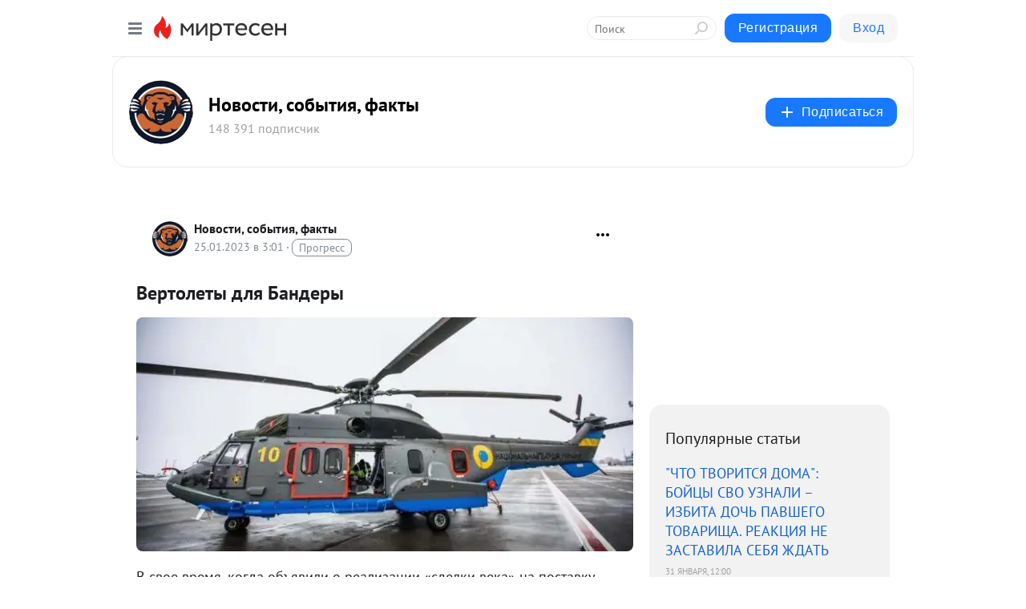

--- FILE ---
content_type: text/html; charset=utf-8
request_url: https://mirtesen.ru/dispute/43294682134/Vertoletyi-dlya-Banderyi
body_size: 32621
content:
<!DOCTYPE html>
<html lang="ru" >
<head>
<meta charset="utf-8" />
<meta name="robots" content="all"/>
<script>window.__SM_COUNTER_ID = 45130;</script>
<title data-react-helmet="true">Вертолеты для Бандеры - Обсуждение статьи 
        -  
        - 43294682134 - Медиаплатформа МирТесен</title>
<meta name="viewport" content="width=device-width, initial-scale=1"/>
<meta name="yandex-verification" content="73bd4ebe35d1df86"/>
<meta data-react-helmet="true" name="description" content="В свое время, когда объявили о реализации «сделки века» на поставку вертолетов «СуперПума» в бандероваффе, специалисты рассказывали, какие эти вертолеты опасное дерьмо. Но хохлы всё равно их купили — назло москалям. Так что катастрофа вертолета с сожжением детского садика была предопределена. - 25 января - 43294682134 - Медиаплатформа МирТесен"/><meta data-react-helmet="true" name="keywords" content="одноклассники, однокурсники, соседи, сослуживцы, мир тесен, земляки, старые друзья, география, блоги домов, события вокруг, социальная сеть, карта, дом, работа, web 2.0"/><meta data-react-helmet="true" property="og:image" content="https://r2.mt.ru/r17/photoEEF9/20273982428-0/jpg/bp.jpeg"/><meta data-react-helmet="true" property="og:image:width" content="1200"/><meta data-react-helmet="true" property="og:image:height" content="628"/><meta data-react-helmet="true" property="og:image:alt" content="Вертолеты для Бандеры - Обсуждение статьи 
        -  
        - 43294682134 - Медиаплатформа МирТесен"/><meta data-react-helmet="true" property="twitter:image" content="https://r2.mt.ru/r17/photoEEF9/20273982428-0/jpg/bp.jpeg"/><meta data-react-helmet="true" property="vk:image" content="https://r2.mt.ru/r17/photoEEF9/20273982428-0/jpg/bp.jpeg"/><meta data-react-helmet="true" property="og:description" content="В свое время, когда объявили о реализации «сделки века» на поставку вертолетов «СуперПума» в бандероваффе, специалисты рассказывали, какие эти вертолеты опасное дерьмо. Но хохлы всё равно их купили — назло москалям. Так что катастрофа вертолета с сожжением детского садика была предопределена. - 25 января - 43294682134 - Медиаплатформа МирТесен"/><meta data-react-helmet="true" property="twitter:description" content="В свое время, когда объявили о реализации «сделки века» на поставку вертолетов «СуперПума» в бандероваффе, специалисты рассказывали, какие эти вертолеты опасное дерьмо. Но хохлы всё равно их купили — назло москалям. Так что катастрофа вертолета с сожжением детского садика была предопределена. - 25 января - 43294682134 - Медиаплатформа МирТесен"/><meta data-react-helmet="true" property="og:site_name" content="Новости, события, факты - МирТесен"/><meta data-react-helmet="true" property="og:site" content="Новости, события, факты - МирТесен"/><meta data-react-helmet="true" property="og:type" content="article"/><meta data-react-helmet="true" property="og:url" content="https://mirtesen.ru/dispute/43294682134/Vertoletyi-dlya-Banderyi"/><meta data-react-helmet="true" property="og:title" content="Вертолеты для Бандеры - Обсуждение статьи 
        -  
        - 43294682134 - Медиаплатформа МирТесен"/><meta data-react-helmet="true" property="twitter:card" content="summary_large_image"/><meta data-react-helmet="true" property="twitter:title" content="Вертолеты для Бандеры - Обсуждение статьи 
        -  
        - 43294682134 - Медиаплатформа МирТесен"/>
<link data-react-helmet="true" rel="image_src" href="https://r2.mt.ru/r17/photoEEF9/20273982428-0/jpg/bp.jpeg"/><link data-react-helmet="true" rel="canonical" href="https://mirtesen.ru/dispute/43294682134/Vertoletyi-dlya-Banderyi"/><link data-react-helmet="true" rel="icon" href="https://alpha.mirtesen.ru/images/favicon/mt.png" type="image/png" sizes="64x64"/><link data-react-helmet="true" rel="icon" href="https://alpha.mirtesen.ru/images/favicon/mt.svg" type="image/svg+xml" sizes="any"/>

<link rel="stylesheet" href="https://alpha.mirtesen.ru/assets/modern/bundle.async.390fc67b829a9a691b15.css" media="print" onload="this.media='all'">
<link rel="stylesheet" href="https://alpha.mirtesen.ru/assets/modern/bundle.guest.400e7d2293853c9766e0.css" />
</head>
<body >



<div id="root"><div class="app blog-post-dispute-page"><div id="layout" class="blog-post-layout"><div id="main-container" class="not-admin"><header id="header"><div class="header-wrapper" style="width:auto"><div class="header-container"><div class="header"><div class="header__navigation"></div></div></div></div></header><div id="three-column-container"><div id="very-left-column" class=""><div class="sticky-wrap" style="left:0"><div class="sticky__content"><div class="left-menu"><div class="left-menu__blog"><div class="left-menu__item left-menu__blog-item"><div class="left-menu__item_title left-menu__item_header">Новости, событи...</div><a class="left-menu__item_element" href="https://mt-smi.mirtesen.ru" rel="nofollow">Главная</a><a class="left-menu__item_element" href="https://mt-smi.mirtesen.ru/_/geopolitik" rel="nofollow">Геополитика</a><a class="left-menu__item_element" href="https://mt-smi.mirtesen.ru/_/rossia" rel="nofollow">В России</a><a class="left-menu__item_element" href="https://mt-smi.mirtesen.ru/_/feyki" rel="nofollow">Стёб</a><a class="left-menu__item_element" href="https://mt-smi.mirtesen.ru/_/exsssr" rel="nofollow">Бывший СССР</a><a class="left-menu__item_element" href="https://mt-smi.mirtesen.ru/_/moneyi" rel="nofollow">Экономика и финансы</a></div><div class="left-menu__item left-menu__blog-item"><div class="left-menu__item_title left-menu__item_header"></div><i class="left-menu__item_delimiter"></i><a class="left-menu__item_element" href="https://mt-smi.mirtesen.ru/blog/latest" rel="nofollow">Новые</a><a class="left-menu__item_element" href="https://mt-smi.mirtesen.ru/blog/interesting" rel="nofollow">Лучшие</a><a class="left-menu__item_element" href="https://mt-smi.mirtesen.ru/blog/commented" rel="nofollow">Обсуждаемые</a><a class="left-menu__item_element" href="https://mt-smi.mirtesen.ru/comments" rel="nofollow">Комментарии</a></div></div><div class="left-menu__item" id="topics-menu"><div class="left-menu__item_title" id="topics-menu-title">Рубрики</div><a class="left-menu__item_element" href="//mirtesen.ru/topic/cooking?utm_medium=from_left_sidebar"><span><img src="//static.mtml.ru/images/topics/cooking.svg" alt="cooking" loading="lazy" width="16" height="16"/></span><span>Кулинария</span></a><a class="left-menu__item_element" href="//mirtesen.ru/topic/family?utm_medium=from_left_sidebar"><span><img src="//static.mtml.ru/images/topics/family.svg" alt="family" loading="lazy" width="16" height="16"/></span><span>Дети и семья</span></a><a class="left-menu__item_element" href="//mirtesen.ru/topic/show?utm_medium=from_left_sidebar"><span><img src="//static.mtml.ru/images/topics/show.svg" alt="show" loading="lazy" width="16" height="16"/></span><span>Шоу-бизнес</span></a><a class="left-menu__item_element" href="//mirtesen.ru/topic/politics?utm_medium=from_left_sidebar"><span><img src="//static.mtml.ru/images/topics/politics.svg" alt="politics" loading="lazy" width="16" height="16"/></span><span>Политика</span></a><a class="left-menu__item_element" href="//mirtesen.ru/topic/health?utm_medium=from_left_sidebar"><span><img src="//static.mtml.ru/images/topics/health.svg" alt="health" loading="lazy" width="16" height="16"/></span><span>Здоровье</span></a><button class="left-menu__item_button">Показать все<svg class="svg-icon"><use href="/images/icons.svg?v=1770129#angle-down"></use></svg></button></div><div class="left-menu__item"><div class="left-menu__item_title left-menu__item_header"><a href="https://mirtesen.ru/" class="left-menu__item_title-anchor">Моя лента</a></div><a href="https://mirtesen.ru/chats" class="left-menu__item_element left-menu__item_element_chat" target="_self"><span><img src="//static.mtml.ru/images/icons_v2/chats.svg" alt="ЧАТЫ" loading="lazy" width="16" height="16"/></span><span id="chats-tooltip">ЧАТЫ</span></a><a href="https://mirtesen.ru/polls" class="left-menu__item_element left-menu__item_element_poll" target="_self"><span><img src="//static.mtml.ru/images/icons_v2/vote.svg" alt="Опросы" loading="lazy" width="28" height="28"/></span><span id="polls-tooltip">Опросы</span></a><a href="https://mirtesen.ru/bloggers" class="left-menu__item_element" target="_self"><span><img src="//static.mtml.ru/images/icons_v2/IconBloggersColor.svg" alt="Блогеры" loading="lazy" width="17" height="17"/></span><span id="bloggers-tooltip">Блогеры</span></a><a href="https://mirtesen.ru/user-posts" class="left-menu__item_element" target="_self"><span><img src="//static.mtml.ru/images/icons_v2/IconUserContent.svg" alt="Глас народа" loading="lazy" width="16" height="16"/></span><span id="user-posts-tooltip">Глас народа</span></a><a href="https://mirtesen.ru/popular/liked" class="left-menu__item_element" target="_self"><span><img src="//static.mtml.ru/images/icons_v2/IconPopularColor.svg" alt="Популярное" loading="lazy" width="13" height="16"/></span><span id="popular-posts-tooltip">Популярное</span></a><a href="https://mirtesen.ru/popular/commented" class="left-menu__item_element" target="_self"><span><img src="//static.mtml.ru/images/icons_v2/IconDiscussColor.svg" alt="Обсуждаемое" loading="lazy" width="14" height="14"/></span><span id="commented-posts-tooltip">Обсуждаемое</span></a></div><div class="left-menu__item" id="common-menu"><a href="https://k41tv.app.link/sidebarlink" class="btn btn-primary btn-primary_left-menu" target="_blank" id="app-tooltip"><svg class="svg"><use href="/images/icons.svg#app-icon"></use></svg><span class="left-menu__item_element-text">Мессенджер МТ</span></a><a href="https://info.mirtesen.ru/about" class="left-menu__item_element" target="_blank"><span><img src="//static.mtml.ru/images/icons_v2/IconAbout.svg" alt="О компании" loading="lazy" width="9" height="14"/></span><span class="left-menu__item_element-text">О компании</span></a><a href="https://info.mirtesen.ru/glagol" class="left-menu__item_element" target="_blank"><span><img src="//static.mtml.ru/images/icons_v2/icon-glagol.svg" alt="О редакции ГлагоL" loading="lazy" width="8" height="13"/></span><span class="left-menu__item_element-text">О редакции ГлагоL</span></a><a href="https://info.mirtesen.ru/news" class="left-menu__item_element" target="_blank"><span><img src="//static.mtml.ru/images/icons_v2/IconNews.svg" alt="Новости" loading="lazy" width="16" height="14"/></span><span class="left-menu__item_element-text">Новости</span></a><a href="https://info.mirtesen.ru/partners" class="left-menu__item_element" target="_blank"><span><img src="//static.mtml.ru/images/icons_v2/IconPartners.svg" alt="Партнерам" loading="lazy" width="16" height="13"/></span><span class="left-menu__item_element-text">Партнерам</span></a><a href="https://info.mirtesen.ru/promo" class="left-menu__item_element" target="_blank"><span><img src="//static.mtml.ru/images/icons_v2/IconAdvertizing.svg" alt="Рекламодателям" loading="lazy" width="17" height="16"/></span><span class="left-menu__item_element-text">Рекламодателям</span></a><a href="https://mirtesen.ru/feedback/report" class="left-menu__item_element" target="_blank"><span><img src="//static.mtml.ru/images/icons_v2/IconFeedback.svg" alt="Обратная связь" loading="lazy" width="16" height="13"/></span><span class="left-menu__item_element-text">Обратная связь</span></a><a href="https://mirtesen.ru/feedback/report/spam" class="left-menu__item_element" target="_blank"><span><img src="//static.mtml.ru/images/icons_v2/IconSpam.svg" alt="Пожаловаться на спам" loading="lazy" width="15" height="14"/></span><span class="left-menu__item_element-text">Пожаловаться на спам</span></a><a href="https://info.mirtesen.ru/agreement" class="left-menu__item_element" target="_blank"><span><img src="//static.mtml.ru/images/icons_v2/IconAgreement.svg" alt="Соглашение" loading="lazy" width="15" height="16"/></span><span class="left-menu__item_element-text">Соглашение</span></a><a href="https://info.mirtesen.ru/recommendation_rules" class="left-menu__item_element" target="_blank"><span><img src="//static.mtml.ru/images/icons_v2/IconAgreement.svg" alt="Рекомендательные технологии" loading="lazy" width="15" height="16"/></span><span class="left-menu__item_element-text">Рекомендательные технологии</span></a></div></div><p class="recommendation-tech">На информационном ресурсе применяются <a href="https://info.mirtesen.ru/recommendation_rules">рекомендательные технологии</a> (информационные технологии предоставления информации на основе сбора, систематизации и анализа сведений, относящихся к предпочтениям пользователей сети &quot;Интернет&quot;, находящихся на территории Российской Федерации)</p><div class="mt-tizer-ad-block"><div class="partner-block-wrapper"><div id="unit_99821"></div></div></div></div></div></div><div id="content-container"><div id="secondary-header" class="secondary-header secondary-header_blog"><div class="secondary-header__middle"><div id="secondary-header-logo" class="secondary-header__logo-outer"><div class="secondary-header__logo-wrap"><a class="userlogo userlogo_xl" href="https://mt-smi.mirtesen.ru?utm_referrer=mirtesen.ru" title="" target="" data-rjs="2"></a></div></div><div class="secondary-header__title-wrap"><div class="secondary-header__title-subscribers"><h2 class="secondary-header__title"><a class="secondary-header__title-link" href="https://mt-smi.mirtesen.ru?utm_referrer=mirtesen.ru" style="color:#000" rel="nofollow">Новости, события, факты</a></h2><i class="secondary-header__subscribers">148 391 подписчик</i></div></div><div><div id="mt-dropdown-menu" class="mt-dropdown-menu"><button appearance="btn" title="Подписаться" type="button" class="mt-dropdown-menu__btn btn btn-primary"><svg class="svg-icon"><use href="/images/icons.svg?v=1770129#cross"></use></svg>Подписаться</button></div></div></div></div><div class="blog-post-item blog-post-item_tile"><div id="double-column-container"><div id="right-column"><div class="partner-block-wrapper"><div id="unit_103944"></div></div><div class="right-column-posts"><h3 class="right-column-posts__title">Популярные статьи</h3><ul class="right-column-posts_list"><li class="right-column-posts_list_item"><a href="//mt-smi.mirtesen.ru/blog/43258653155?utm_referrer=mirtesen.ru&amp;utm_medium=from_block_popular_articles" class="right-column-posts_list_item__link" rel="nofollow"><span class="right-column-posts_list_item__title">&quot;ЧТО ТВОРИТСЯ ДОМА&quot;: БОЙЦЫ СВО УЗНАЛИ – ИЗБИТА ДОЧЬ ПАВШЕГО ТОВАРИЩА. РЕАКЦИЯ НЕ ЗАСТАВИЛА СЕБЯ ЖДАТЬ</span><span class="right-column-posts_list_item__date"></span></a></li><li class="right-column-posts_list_item"><a href="//mt-smi.mirtesen.ru/blog/43014684796?utm_referrer=mirtesen.ru&amp;utm_medium=from_block_popular_articles" class="right-column-posts_list_item__link" rel="nofollow"><span class="right-column-posts_list_item__title">Вспомните далёкий 1992 год...</span><span class="right-column-posts_list_item__date"></span></a></li><li class="right-column-posts_list_item"><a href="//mt-smi.mirtesen.ru/blog/43163463719?utm_referrer=mirtesen.ru&amp;utm_medium=from_block_popular_articles" class="right-column-posts_list_item__link" rel="nofollow"><span class="right-column-posts_list_item__title">Ударили так, что все забыли про энергетику:  &quot;лютое перемирие&quot;</span><span class="right-column-posts_list_item__date"></span></a></li></ul></div><div class="partner-block-wrapper"><div id="unit_103939"></div></div><div class="right-column-comments right-column-comments_blog"><h3 class="right-column-comments__title">Свежие комментарии</h3><ul class="right-column-comments-list"><li class="right-column-comments-item"><a href="https://mirtesen.ru/people/822875050" class="right-column-comments-item__author"><span class="userlogo userlogo_s" href="" title="" target="" data-rjs="2"></span><div class="right-column-comments-item__author__info"><i class="right-column-comments-item__author__name" style="color:hsl(174, 70%, 50%)">Алексей Тан</i><i class="right-column-comments-item__pubdate"></i></div></a><div class="right-column-comments-item__post"><span class="right-column-comments-item__post__message">Помечтай, помечтай ... Столыпина не стало... и &quot;главные&quot; СДУЛИСЬ.</span><span class="right-column-comments-item__post__title">Вспомните далёкий...</span></div></li><li class="right-column-comments-item"><a href="https://mirtesen.ru/people/503954774" class="right-column-comments-item__author"><span class="userlogo userlogo_s" href="" style="background:linear-gradient(hsl(159, 100%, 50%), hsl(189, 80%, 50%))" target="">АС</span><div class="right-column-comments-item__author__info"><i class="right-column-comments-item__author__name" style="color:hsl(174, 70%, 50%)">Александр Сысоев</i><i class="right-column-comments-item__pubdate"></i></div></a><div class="right-column-comments-item__post"><span class="right-column-comments-item__post__message">Кауфман не  статист, а вместе с Гурко и Витте являются главными идеологами реформ, дубина стоеросовая.</span><span class="right-column-comments-item__post__title">Вспомните далёкий...</span></div></li><li class="right-column-comments-item"><a href="https://mirtesen.ru/people/990787768" class="right-column-comments-item__author"><span class="userlogo userlogo_s" href="" title="" target="" data-rjs="2"></span><div class="right-column-comments-item__author__info"><i class="right-column-comments-item__author__name" style="color:hsl(39, 70%, 50%)">Eduard</i><i class="right-column-comments-item__pubdate"></i></div></a><div class="right-column-comments-item__post"><span class="right-column-comments-item__post__message">Знаете когданто эстонцы очень поддерживали чеченских боевиковмного лет как Чечня мирная и прекрасная,а бстонцы какбы ...</span><span class="right-column-comments-item__post__title">Недолго музыка иг...</span></div></li></ul></div><div class="partner-block-wrapper"><div id="unit_99810"></div></div><div class="partner-block-wrapper"><div id="unit_95080"></div></div><div class="sticky2" style="top:30px"><div class="partner-block-wrapper"><div id="unit_103947"></div></div></div></div><div id="content-column" class="content-column"><div class="partner-block-wrapper"><div id="unit_99815"></div></div><article class="blog-post" id="post_43294682134" itemscope="" itemType="http://schema.org/NewsArticle"><meta itemscope="" itemProp="mainEntityOfPage" itemType="https://schema.org/WebPage" itemID="https://mt-smi.mirtesen.ru/blog/43294682134/Vertoletyi-dlya-Banderyi" content=""/><meta itemProp="datePublished" content="2023-01-25T03:01:04.000Z"/><meta itemProp="dateModified" content="2023-01-25T03:01:04.000Z"/><span itemscope="" itemType="https://schema.org/Organization" itemProp="publisher"><meta itemProp="name" content="Новости, события, факты"/><span itemscope="" itemType="https://schema.org/ImageObject" itemProp="logo"><meta itemProp="url" content="//mtdata.ru/u19/photo378B/20316207244-0/original.jpeg"/></span></span><meta itemProp="image" content="https://r2.mt.ru/r17/photoEEF9/20273982428-0/jpg/bp.jpeg"/><div class="blog-post__header"><div class="blog-post__author" rel="author"><span class="blog-post__author-avatar"><a class="userlogo" href="//mt-smi.mirtesen.ru?utm_referrer=mirtesen.ru" title="" target="_self" data-rjs="2"></a></span><div><a class="blog-post__author-name" href="//mt-smi.mirtesen.ru" target="_blank" rel="nofollow"><span itemProp="author">Новости, события, факты</span></a><div class="blog-post__info"><div class="blog-post__pubdate"></div><h3 class="blog-post__topic-category-wrapper"><a class="blog-post__topic-category" href="//mirtesen.ru/topic/technology?utm_medium=from_headline_topic_button"><span>Прогресс</span></a></h3></div></div></div><div><button title="Подписаться" class="btn blog-post__header-subscribe btn-primary">Подписаться</button></div><div id="mt-dropdown-menu" class="mt-dropdown-menu context-dropdown"><button type="button" class="mt-dropdown-menu__btn"><svg class="svg-icon"><use href="/images/icons.svg?v=1770129#more"></use></svg></button></div></div><h1 class="blog-post__title" itemProp="headline">Вертолеты для Бандеры</h1><div class="blog-post__text" itemProp="articleBody"><img class="POST_IMAGE" alt="Вертолеты для Бандеры" width="620" height="364" loading="lazy" src="https://r2.mt.ru/r17/photoEEF9/20273982428-0/jpg/bp.webp"/><p class="blog-post__text">



В свое время, когда объявили о реализации «сделки века» на поставку вертолетов «СуперПума» в бандероваффе, специалисты рассказывали, какие эти вертолеты опасное дерьмо.</p><div class="messenger-block__link-to-post"><a href="//mt-smi.mirtesen.ru/blog/43294682134/Vertoletyi-dlya-Banderyi?utm_referrer=mirtesen.ru" class="btn btn-primary" rel="nofollow" target="_blank">Вернуться к статье</a></div></div><div class="blog-post__footer"><div class="post-controls"><div><div class="post-actions"><div class="post-actions__push"></div></div></div></div></div><div class="v2-msg v2-msg_embedded"><div class="msg-list-title">Комментарии</div><div class="msg-list-load-previous">Показать предыдущие комментарии</div><div class="v2-msg__body v2-msg__bg"><div class="msg-list"><div class="msg msg_in is-last is-first"><div class="msg__avatar ctx-msg-user" data-key="398138740"><div class="avatar" style="width:28px;height:28px"><div class="avatar-container" style="background-image:linear-gradient(180deg, #A89CF1 0%, #5374E8 100%)">ЕИ</div></div></div><div class="msg__header ctx-msg-user" data-key="398138740">Елена Иванова</div><div class="msg__text">Может быть еще одна версия, консперологическая: разыграли гибель руководства МВД Укрии, а сами свалили из страны. Благо денег нахапали и по офшорам распихали, есть на что за бугром безбедно жить. Сделали (поддельные) подлинные паспорта, для МВД это вообще не вопрос, а трупов на Украине искать не надо... и полная свобода и безнаказанность!!!!</div><div class="msg__footer"><div class="msg__actions"><span class="msg__button ctx-msg-action" data-action="reply"><svg class="svg-icon button__icon button__icon_mobile"><path fill-rule="evenodd" clip-rule="evenodd" d="M8.67685 7.60882L9.83839 7.80959C11.7288 8.13636 12.8115 9.0154 13.4839 10.136C13.8296 10.7121 14.082 11.3788 14.2584 12.1133C13.889 11.8144 13.5298 11.5432 13.1803 11.3064C12.2445 10.6724 11.2035 10.1614 10.0768 10.1614H8.67685V11.5614V12.9328L4.56476 9.36678C4.33937 9.17132 4.33948 8.82152 4.56498 8.62621L8.67685 5.06473V6.43005V7.60882ZM14.5607 14.2159C14.5845 14.2372 14.6083 14.2586 14.6323 14.2801C14.7612 14.3959 14.8923 14.5148 15.0256 14.6366C15.1195 14.7223 15.2144 14.8095 15.3105 14.8981C15.5738 15.1407 15.9972 14.9556 15.9827 14.5978C15.9772 14.4622 15.9703 14.3266 15.962 14.1913C15.9511 14.0163 15.9378 13.8417 15.9217 13.6677C15.918 13.6279 15.9142 13.5882 15.9102 13.5485C15.5769 10.2144 14.2087 7.14425 10.0768 6.43005V3.84978C10.0768 3.1258 9.22587 2.73706 8.67862 3.21106L3.64839 7.56797C2.7786 8.32134 2.77819 9.67057 3.64753 10.4245L8.68651 14.7943C9.23041 15.266 10.0768 14.8796 10.0768 14.1597V12.9614V11.5614C10.5203 11.5614 10.9828 11.689 11.4768 11.927C12.375 12.3597 13.3777 13.1571 14.5607 14.2159Z" fill="#6D6D6D"></path></svg><span class="button__text">Ответить</span></span></div><div class="msg__info"><span class="msg__date">3 г.</span><svg class="svg-icon msg__dropdown-icon ctx-msg-action" style="fill:none" data-action="menu"><path d="M6 8L10 12L14 8" stroke-width="1.4" stroke-linecap="round" stroke-linejoin="round"></path></svg></div></div></div><div class="msg msg_in is-last is-first"><div class="msg__avatar ctx-msg-user" data-key="445014100"><div class="avatar" style="width:28px;height:28px"><div class="avatar-container" style="background-image:url(//r.mtdata.ru/c50x50/u23/photo05B3/20927323335-0/original.jpeg)"></div></div></div><div class="msg__header ctx-msg-user" data-key="445014100">Юрий анин</div><div class="msg__img-wrap"><img class="msg__img-wrap__img" src="https://mtdata.ru/u8/photoE125/20492243262-0/original.jpeg" loading="lazy"/><div class="msg__img-wrap__bg" style="background-image:url(https://mtdata.ru/u8/photoE125/20492243262-0/original.jpeg)"></div></div><div class="msg__footer"><div class="msg__actions"><span class="msg__button ctx-msg-action" data-action="reply"><svg class="svg-icon button__icon button__icon_mobile"><path fill-rule="evenodd" clip-rule="evenodd" d="M8.67685 7.60882L9.83839 7.80959C11.7288 8.13636 12.8115 9.0154 13.4839 10.136C13.8296 10.7121 14.082 11.3788 14.2584 12.1133C13.889 11.8144 13.5298 11.5432 13.1803 11.3064C12.2445 10.6724 11.2035 10.1614 10.0768 10.1614H8.67685V11.5614V12.9328L4.56476 9.36678C4.33937 9.17132 4.33948 8.82152 4.56498 8.62621L8.67685 5.06473V6.43005V7.60882ZM14.5607 14.2159C14.5845 14.2372 14.6083 14.2586 14.6323 14.2801C14.7612 14.3959 14.8923 14.5148 15.0256 14.6366C15.1195 14.7223 15.2144 14.8095 15.3105 14.8981C15.5738 15.1407 15.9972 14.9556 15.9827 14.5978C15.9772 14.4622 15.9703 14.3266 15.962 14.1913C15.9511 14.0163 15.9378 13.8417 15.9217 13.6677C15.918 13.6279 15.9142 13.5882 15.9102 13.5485C15.5769 10.2144 14.2087 7.14425 10.0768 6.43005V3.84978C10.0768 3.1258 9.22587 2.73706 8.67862 3.21106L3.64839 7.56797C2.7786 8.32134 2.77819 9.67057 3.64753 10.4245L8.68651 14.7943C9.23041 15.266 10.0768 14.8796 10.0768 14.1597V12.9614V11.5614C10.5203 11.5614 10.9828 11.689 11.4768 11.927C12.375 12.3597 13.3777 13.1571 14.5607 14.2159Z" fill="#6D6D6D"></path></svg><span class="button__text">Ответить</span></span></div><div class="msg__info"><span class="msg__date">3 г.</span><svg class="svg-icon msg__dropdown-icon ctx-msg-action" style="fill:none" data-action="menu"><path d="M6 8L10 12L14 8" stroke-width="1.4" stroke-linecap="round" stroke-linejoin="round"></path></svg></div></div></div><div class="msg msg_in is-last is-first"><div class="msg__avatar ctx-msg-user" data-key="813762616"><div class="avatar" style="width:28px;height:28px"><div class="avatar-container" style="background-image:url(//r.mtdata.ru/c50x50/u25/photo7C31/20976167243-0/original.jpeg)"></div></div></div><div class="msg__header ctx-msg-user" data-key="813762616">Валерий Фоменков</div><div class="msg__text">Желаю как можно большему количеству бандер-овец побыстрее встретиться со своим трусливым кумиром, попрошайкой и любителем лизать задницу хозяину!</div><div class="msg__footer"><div class="msg__actions"><span class="msg__button ctx-msg-action" data-action="reply"><svg class="svg-icon button__icon button__icon_mobile"><path fill-rule="evenodd" clip-rule="evenodd" d="M8.67685 7.60882L9.83839 7.80959C11.7288 8.13636 12.8115 9.0154 13.4839 10.136C13.8296 10.7121 14.082 11.3788 14.2584 12.1133C13.889 11.8144 13.5298 11.5432 13.1803 11.3064C12.2445 10.6724 11.2035 10.1614 10.0768 10.1614H8.67685V11.5614V12.9328L4.56476 9.36678C4.33937 9.17132 4.33948 8.82152 4.56498 8.62621L8.67685 5.06473V6.43005V7.60882ZM14.5607 14.2159C14.5845 14.2372 14.6083 14.2586 14.6323 14.2801C14.7612 14.3959 14.8923 14.5148 15.0256 14.6366C15.1195 14.7223 15.2144 14.8095 15.3105 14.8981C15.5738 15.1407 15.9972 14.9556 15.9827 14.5978C15.9772 14.4622 15.9703 14.3266 15.962 14.1913C15.9511 14.0163 15.9378 13.8417 15.9217 13.6677C15.918 13.6279 15.9142 13.5882 15.9102 13.5485C15.5769 10.2144 14.2087 7.14425 10.0768 6.43005V3.84978C10.0768 3.1258 9.22587 2.73706 8.67862 3.21106L3.64839 7.56797C2.7786 8.32134 2.77819 9.67057 3.64753 10.4245L8.68651 14.7943C9.23041 15.266 10.0768 14.8796 10.0768 14.1597V12.9614V11.5614C10.5203 11.5614 10.9828 11.689 11.4768 11.927C12.375 12.3597 13.3777 13.1571 14.5607 14.2159Z" fill="#6D6D6D"></path></svg><span class="button__text">Ответить</span></span></div><div class="msg__info"><span class="msg__date">3 г.</span><svg class="svg-icon msg__dropdown-icon ctx-msg-action" style="fill:none" data-action="menu"><path d="M6 8L10 12L14 8" stroke-width="1.4" stroke-linecap="round" stroke-linejoin="round"></path></svg></div></div></div></div></div></div><div id="comment_widget_43294682134"></div><div class="partner-block-wrapper"><div id="unit_99816"></div></div><span></span></article></div></div></div></div></div></div><div style="position:fixed;bottom:50px;right:0;cursor:pointer;transition-duration:0.2s;transition-timing-function:linear;transition-delay:0s;z-index:10;display:none"><div id="scroll-top"><div>наверх</div></div></div></div><div></div></div></div>
<div id="messenger-portal" class="messenger-embedded"></div>
<script>window.__PRELOADED_STATE__ = {"blogDomain":{},"promotion":{"popup":{},"activeTab":"platform","sections":{"platform":{"title":"Реклама на Платформе","isMenu":true,"changed":false,"forDevs":true},"settings":{"title":"Настройки рекламы","isMenu":true,"changed":false,"forDevs":true},"item":{"title":"Редактирование объекта","isMenu":false,"changed":false,"forDevs":true},"itemAdd":{"title":"Добавление объекта","isMenu":false,"changed":false,"forDevs":true},"deposit":{"title":"Пополнение баланса","isMenu":false,"changed":false,"forDevs":true},"stats":{"title":"Статистика рекламы","isMenu":true,"changed":false,"forDevs":true}},"changed":{"platform":false,"settings":false,"item":false,"stats":false},"data":{"platform":"","settings":{"currentBalance":0,"spentBalance":0,"groupItem":{"id":null,"status":"STATUS_PENDING","dateStart":null,"dateEnd":null,"fullClicksLimit":null,"dayClicksLimit":null,"clickPrice":null,"utmSource":null,"utmMedium":null,"utmCampaign":null,"targetGeoIds":null,"targetIsMale":null,"targetAgeMin":null,"targetAgeMax":null,"targetTime":null,"title":null,"canChangeStatus":null,"inRotation":false,"fullClicks":0,"dayClicks":0},"blogpostItems":[]},"item":{"id":null,"status":"STATUS_PENDING","dateStart":null,"dateEnd":null,"fullClicksLimit":null,"dayClicksLimit":null,"clickPrice":null,"utmSource":null,"utmMedium":null,"utmCampaign":null,"targetGeoIds":null,"targetIsMale":null,"targetAgeMin":null,"targetAgeMax":null,"targetTime":null,"title":null,"canChangeStatus":null,"inRotation":false,"fullClicks":0,"dayClicks":0},"itemAdd":{"url":null},"deposit":{"value":""},"stats":{"periodFrom":"2026-01-14","periodTo":"2026-02-03"}},"errors":{}},"editComments":{"activeTab":"stats","sections":{"stats":{"title":"Статистика","isMenu":true,"changed":false,"forDevs":true},"settings":{"title":"Настройки","isMenu":true,"changed":false,"forDevs":true}},"changed":{"stats":false,"settings":false},"data":{"stats":{"periodFrom":"2026-01-27","periodTo":"2026-02-03"},"settings":{"applyForCommentsEnabled":0,"commonEnabled":0,"siteEnabled":0,"keyWords":[]}},"errors":{}},"actionVote":{},"header":{"sidebarEnabled":false,"sidebarIsOpen":false},"messageNotifications":{"items":[],"startFrom":0,"nextFrom":0,"hasMoreItems":true,"busy":false},"activityNotifications":{"items":[],"nextFrom":"","hasMoreItems":true,"busy":false},"headerSearch":{"value":"","result":{"people":[],"groups":[],"posts":[]},"isLoading":false,"hasResults":false},"rssEditor":{"editKey":null,"type":"add","loading":{"defaultImage":false},"values":{"maxTextLength":0,"publicationDelay":0,"useFullText":false,"useShortDesctiption":false,"ignoreMediaTags":false,"rssSourceLink":"","autoRefreshImportedThemes":false,"pregTemplateTextSearch":"","pregTemplateTextChange":"","xpathLongText":"","xpathImage":"","showCategory":"","importCategory":"","keepImages":false,"keepLinks":false,"keepIframes":false,"useEmbedCode":false,"useYandexTurbo":false,"addYandexGenreTags":false,"loadingTimout":0,"hideSourceLink":false,"defaultImage":""}},"telegramEditor":{"editKey":null,"type":"add","values":{"username":null,"signature":""}},"auth":{"user":null,"groupPrivileges":{},"viewedTooltips":{}},"authForm":{"isBusy":false,"widgetId":"0","instances":{"0":{"isOpen":false,"activeTab":"login","callAndSmsLimits":{"apiLimits":{"smsAllowed":true,"callAllowed":true,"smsTimeLimitExceededMsg":"","callTimeLimitExceededMsg":""},"timers":{}},"params":{"login":{"phone":"","code":"","mode":"SMS","step":"","errorMap":{}},"loginByEmail":{"email":"","password":"","remember":"on","step":"","errorMap":{}},"registration":{"name":"","lastname":"","email":"","phone":"","code":"","mode":"SMS","step":"","errorMap":{}},"registrationByEmail":{"email":"","name":"","phone":"","code":"","mode":"SMS","step":"","errorMap":{}},"password":{"email":"","errorMap":{}}}}}},"blogModerators":{"staff":[],"popup":{"popupType":null,"userInfo":null},"errors":{},"radioBtnValue":null},"logoEditor":{"image":null,"allowZoomOut":false,"position":{"x":0.5,"y":0.5},"scale":1,"rotate":0,"borderRadius":0,"width":100,"height":100,"border":0,"isEmpty":true,"type":"blog"},"headerBackgroundEditor":{"image":null,"type":"blog","allowZoomOut":false,"position":{"x":0.5,"y":0.5},"scale":1,"rotate":0,"borderRadius":0,"blogHeight":240,"profileHeight":240,"border":0,"isEmpty":true},"titleEditor":{"title":""},"secondaryHeader":{"logoSwitcher":false,"titleSwitcher":false,"backgroundSwitcher":false,"logoEditor":false,"titleEditor":false,"backgroundEditor":false},"blogMenuSettings":{"isChanged":false,"menuItems":[],"currentIndex":null,"menuItem":{},"staticWidgetsToRemove":[],"context":{"add":{"title":"Добавление раздела","saveButton":"Добавить"},"edit":{"title":"Раздел: ","saveButton":"Сохранить","remove":"Удалить раздел"}},"errors":{}},"siteSettings":{},"siteSettingsLeftMenu":{"sitesDropdown":false},"promotionLeftMenu":{},"editCommentsLeftMenu":{},"blogPostList":{"searchValue":"","search":{"results":[],"page":0,"hasMore":true,"isLoading":false},"blogPostList":[],"hasMoreItems":true,"page":1,"title":"","tag":"","period":"","before":"","after":"","status":"","sort":""},"blogPostEditor":{"id":null,"title":"","text":"","inProcess":false,"sign":"","disableComments":false,"tags":[],"tagSuggestions":[],"errors":[],"publishTime":null,"referenceUrl":"","nextBtnUrl":"","pushBtnUrl":"","pushBtnText":"","doFollowLinks":0,"pulse":0,"draft":false,"preloaderVisible":true,"errorMessage":{"isVisible":false,"text":"Произошла ошибка. Попробуйте еще раз или свяжитесь со службой поддержки."},"showPollEditor":false,"pollTab":"default","sentToModeration":false,"foundPolls":[],"foundPollsOffset":0,"hasMorePolls":true,"pollId":null},"actionModifyPostPopup":{"isOpen":false,"popupType":"","id":null,"deletedList":{},"approveList":{}},"rightColumnPosts":[{"id":43258653155,"title":"\"ЧТО ТВОРИТСЯ ДОМА\": БОЙЦЫ СВО УЗНАЛИ – ИЗБИТА ДОЧЬ ПАВШЕГО ТОВАРИЩА. РЕАКЦИЯ НЕ ЗАСТАВИЛА СЕБЯ ЖДАТЬ","url":"//mt-smi.mirtesen.ru/blog/43258653155?utm_referrer=mirtesen.ru","seo_url":"//mt-smi.mirtesen.ru/blog/43258653155?utm_referrer=mirtesen.ru","canonical_url":"//mt-smi.mirtesen.ru/blog/43258653155?utm_referrer=mirtesen.ru","created":1769810765,"date":1769860861,"publish_time":"2026-01-31 15:00:00","status":"STATUS_ACTIVE","isTitleHidden":false,"formattedDates":{"iso":"2026-01-31T12:01:01.000Z","ver1":"31 января, 15:01","ver2":"31.01.2026 в 15:01","ver3":"31 янв., 15:01"},"images":[],"videos":[],"shared_post":null,"mentionedPersons":null},{"id":43014684796,"title":"Вспомните далёкий 1992 год...","url":"//mt-smi.mirtesen.ru/blog/43014684796?utm_referrer=mirtesen.ru","seo_url":"//mt-smi.mirtesen.ru/blog/43014684796?utm_referrer=mirtesen.ru","canonical_url":"//mt-smi.mirtesen.ru/blog/43014684796?utm_referrer=mirtesen.ru","created":1770000500,"date":1770030062,"publish_time":"2026-02-02 14:00:00","status":"STATUS_ACTIVE","isTitleHidden":false,"formattedDates":{"iso":"2026-02-02T11:01:02.000Z","ver1":"2 февраля, 14:01","ver2":"02.02.2026 в 14:01","ver3":"2 февр., 14:01"},"images":[],"videos":[],"shared_post":null,"mentionedPersons":null},{"id":43163463719,"title":"Ударили так, что все забыли про энергетику:  \"лютое перемирие\"","url":"//mt-smi.mirtesen.ru/blog/43163463719?utm_referrer=mirtesen.ru","seo_url":"//mt-smi.mirtesen.ru/blog/43163463719?utm_referrer=mirtesen.ru","canonical_url":"//mt-smi.mirtesen.ru/blog/43163463719?utm_referrer=mirtesen.ru","created":1769906508,"date":1769947264,"publish_time":"2026-02-01 15:00:00","status":"STATUS_ACTIVE","isTitleHidden":false,"formattedDates":{"iso":"2026-02-01T12:01:04.000Z","ver1":"1 февраля, 15:01","ver2":"01.02.2026 в 15:01","ver3":"1 февр., 15:01"},"images":[],"videos":[],"shared_post":null,"mentionedPersons":null}],"rightColumnComments":[{"id":128214885,"text":"Помечтай, помечтай ... Столыпина не стало... и \"главные\" СДУЛИСЬ.","date":1770127949,"blog_post":{"id":43014684796,"title":"Вспомните далёкий 1992 год...","seo_url":"//mt-smi.mirtesen.ru/blog/43014684796/Vspomnite-dalyokiy-1992-god-?utm_referrer=mirtesen.ru"},"user":{"cover":null,"count_friends":null,"id":822875050,"url":"//mirtesen.ru/people/822875050","display_name":"Алексей Тан","photo_original":"//mtdata.ru/u7/photoC202/20901101071-0/original.jpeg"},"images":[],"formattedDates":{"iso":"2026-02-03T14:12:29.000Z","ver1":"3 февраля, 17:12","ver2":"03.02.2026 в 17:12","ver3":"3 февр., 17:12"}},{"id":128214857,"text":"Кауфман не  статист, а вместе с Гурко и Витте являются главными идеологами реформ, дубина стоеросовая.","date":1770127539,"blog_post":{"id":43014684796,"title":"Вспомните далёкий 1992 год...","seo_url":"//mt-smi.mirtesen.ru/blog/43014684796/Vspomnite-dalyokiy-1992-god-?utm_referrer=mirtesen.ru"},"user":{"cover":null,"count_friends":null,"id":503954774,"url":"//mirtesen.ru/people/503954774","display_name":"Александр Сысоев","photo_original":null},"images":[],"formattedDates":{"iso":"2026-02-03T14:05:39.000Z","ver1":"3 февраля, 17:05","ver2":"03.02.2026 в 17:05","ver3":"3 февр., 17:05"}},{"id":128214832,"text":"Знаете когданто эстонцы очень поддерживали чеченских боевиковмного лет как Чечня мирная и прекрасная,а бстонцы какбы о ихсуществовании забыли! Тоесть бандиты им нужныа мирные нет!","date":1770127114,"blog_post":{"id":43764841638,"title":"Недолго музыка играла: грузины гонят прибалтов из региона поганой метлой","seo_url":"//mt-smi.mirtesen.ru/blog/43764841638/Nedolgo-muzyika-igrala-gruzinyi-gonyat-pribaltov-iz-regiona-poga?utm_referrer=mirtesen.ru"},"user":{"cover":null,"count_friends":null,"id":990787768,"url":"//mirtesen.ru/people/990787768","display_name":"Eduard","photo_original":"//mtdata.ru/u14/photo20E9/20420931385-0/original.jpeg"},"images":[],"formattedDates":{"iso":"2026-02-03T13:58:34.000Z","ver1":"3 февраля, 16:58","ver2":"03.02.2026 в 16:58","ver3":"3 февр., 16:58"}}],"rightColumnGallery":{"total":0,"images":[]},"blogPost":{"id":43294682134,"title":"Вертолеты для Бандеры","url":"//mt-smi.mirtesen.ru/blog/43294682134?utm_referrer=mirtesen.ru","seo_url":"//mt-smi.mirtesen.ru/blog/43294682134/Vertoletyi-dlya-Banderyi?utm_referrer=mirtesen.ru","canonical_url":"https://mt-smi.mirtesen.ru/blog/43294682134/Vertoletyi-dlya-Banderyi","created":1674349824,"date":1674615664,"publish_time":"2023-01-25 06:00:00","status":"STATUS_ACTIVE","isTitleHidden":false,"preview_text":"В свое время, когда объявили о реализации «сделки века» на поставку вертолетов «СуперПума» в бандероваффе, специалисты рассказывали, какие эти вертолеты опасное дерьмо. Но хохлы всё равно их купили — назло москалям. Так что катастрофа вертолета с сожжением детского садика была предопределена.","comments_count":12,"post_type":"post","likes":{"count":39,"user_likes":0,"can_like":0,"marks_pluses":39,"marks_minuses":0,"user_like_attr":null,"like_attr_ids":[{"id":3,"count":3},{"id":100,"count":25},{"id":1,"count":2},{"id":2,"count":9}]},"from_id":167121080,"from":{"id":167121080,"display_name":"Надежда Андреева","url":"//mirtesen.ru/people/167121080","photo_original":"//mtdata.ru/u1/photoFBEC/20134373353-0/original.jpeg","isAuthenticAccount":false},"group":{"display_name":"Новости, события, факты","url":"//mt-smi.mirtesen.ru","photo_original":"//mtdata.ru/u19/photo378B/20316207244-0/original.jpeg","id":30037870100,"canViewBlogPostCreator":false,"showSubscribersAmount":true,"is_subscribed":false,"is_member":false,"is_owner":false,"is_staff":false,"created":1361964226},"attachments":[{"photo":{"id":20273982428,"photo_original":"//mtdata.ru/u17/photoEEF9/20273982428-0/original.jpg#20273982428","title":"1","width":720,"height":340}},{"photo":{"id":20497055277,"photo_original":"//mtdata.ru/u17/photo82AA/20497055277-0/original.jpg#20497055277","title":"1","width":520,"height":245}},{"photo":{"id":20720128126,"photo_original":"//mtdata.ru/u17/photo169E/20720128126-0/original.png#20720128126","title":"1","width":800,"height":500}}],"modified":1760040269,"is_draft":false,"is_queued":false,"topic":"technology","tags":[],"close_comments":false,"marks_count":39,"reposts":0,"recommendations":"[]","foreignPollId":null,"isSlider":null,"padRedirectUrl":"https://mirtesen.ru/url?e=pad_click&pad_page=0&blog_post_id=43294682134&announce=1","editorStatus":"EDITOR_STATUS_NONE","extraData":{"ed_pulse":"0","ed_arb_popup_url":"","ed_skip_nofollow":"0","ed_arb_popup_text":"","ed_arb_next_btn_url":"","doFollowLinks":0},"notificationsCanBeSent":false,"notificationsSent":true,"notificationsWillBeSent":false,"notificationsLimit":0,"text":"\x3cdiv>\n\x3cdiv>\n\x3cdiv>\n\x3cdiv>\x3cimg src=\"//mtdata.ru/u17/photoEEF9/20273982428-0/original.jpg#20273982428\" alt=\"\" data-src=\"https://cont.ws/uploads/pic/2023/1/taCJWnAc7x1CtE5-e1674301161858-720x340.jpg\" />\x3c/div>\n\x3cp>В свое время, когда объявили о реализации «сделки века» на поставку вертолетов «СуперПума» в бандероваффе, специалисты рассказывали, какие эти вертолеты опасное дерьмо. Но хохлы всё равно их купили — назло москалям.\x3c/p>\n\x3cp>Так что катастрофа вертолета с сожжением детского садика была предопределена. Верхушка МВД Украины летела на этом вертолете в баню к проституткам, и когда у вертолета над городом пошли отказы систем, пилот принял решение сесть на плоскую крышу детского садика. Однако до крыши не дотянул, упал раньше.\x3c/p>\n\x3cp>В принципе «СуперПума» (который оригинальный Aerospatiale AS332) известный и хорошо проверенный вертолет (капризноватый только, как и вся французская техника). Вот так он выглядит в военной модификации в ВВС Испании:\x3c/p>\n\x3cdiv>\x3cimg src=\"//mtdata.ru/u17/photo82AA/20497055277-0/original.jpg#20497055277\" alt=\"\" data-src=\"https://cont.ws/uploads/pic/2023/1/9a3af47-520x245.jpg\" />\x3c/div>\n\x3cp>Но после «интеграции» авиастроителей Европы в рамках «Эрбаса», у нового менеджмента ручки зачесались его улучшить, вот так и появилась «продвинутая» модификация этого вертолета, называемая Eurocopter ЕС225. Среди «доработок» оказался и главный редуктор – в общем, самая главная и стремная деталь у вертолета (угловой редуктор, да еще понижающий, и не просто передающий огромный крутящий момент на винт, но еще и выдерживающий вес вертолета плюс динамические нагрузки).\x3c/p>\n\x3cp>Сначала все выглядело хорошо, вертолет на радостях европейские взяточники даже сертифицировали для «оффшорных» операций – то есть для длительных полетов над морем – там требования к безопасности особо серьезные. Однако не прошло и пары лет, как начали случаться экорамбусы: сначала пилот получил сообщение об отказе основной системы смазки главного редуктора – такое бывает, для этого есть запасная система, переходим на нее, а через 30 секунд и она отказывает! При отказе запасной системы дальше лететь нельзя, редуктор в любой момент разрушится, и у вертолета тупо отвалится винт. Надо немедленно садиться!\x3c/p>\n\x3cp>Все это происходит, повторяю, над морем – условия аварийной посадки представляете… \x3c/p>\n\x3cp>Два раза прокатило – людей выловили, на третий вертолет сел в бурное море – несколько людей утонуло. Соответственно вышел запрет на полеты ЕС225 над морем. А к тому времени европейских «СуперПум» ЕС225, помня их старую, крепкую репутацию, закупило довольно много фирм, как раз работающих на оффшорах. Ну потому что вертолет дорогой — для работы над сушей есть машины куда дешевле.\x3c/p>\n\x3cp>Возник град шкандаль! Вертолеты пытались вернуть «Эрбасу», французы упирались как могли…\x3c/p>\n\x3cp>Тем временем быстро разобрались с отказом запасной системы смазки редуктора – просто датчик ее работы смонтировали… верх ногами! Французы же! Ну, датчик перевернули. Но это уже ничего не спасало — ведь начинались-то аварии с отказа основной системы смазки! А тут дело было сложнее – проблема оказалась в вале привода маслонасоса. Французы его раза три переделывали, но решить проблему как-то не получалось.\x3c/p>\n\x3cp>В конце концов французы объявили, что согласны доработать вертолеты всего за 1 миллион евриков (ага, миллион за замену вала! Но на самом деле там пришлось переделывать половину редуктора). Дураков заплатить еще миллион оказалось немного… Несколько «переделанных» вертолетов на пробу взяли норвежцы… Вот у них-то редуктор с основным винтом и отвалился в полете.\x3c/p>\n\x3cp>Да-да, это не шутка — натурально несущий винт отвалился и полетел дальше, а вертолет — камнем в землю. Никто не мог поверить, что такое возможно — но случаи повторялись, причем попадали на видео.\x3c/p>\n\x3cp>Между прочим, это достижение французской инженерии захватило не только суперпумы ЕС225 — точно такой же была катастрофа корейского вертолета MUH-1 в Пхохане — ему трансмиссионную группу делали как раз французы по образцу «Пумы», и все эти MUH-1 точно так же стали терять несущий винт в полёте.\x3c/p>\n\x3cp>Естественно, такие вертолеты эксплуатировать уже никто не хотел, и их вернули на завод. Французы, грустно глядя на вереницу выстроившихся вдоль заводского забора бушных СуперПум, начали искать дураков — кому бы втюхать этот опасный хлам хотя бы за полцены.\x3c/p>\n\x3cp>Вот на фоне всего этого и нарисовался красавец-кавказохохол Аваков (Авакян), решивший прикупить по дешевке «хранцузскую технику – чай, не чета ватной!». Два одиночества нашли друг друга. Купили (через «Эрбас») «стоявшие вдоль забора» бывшие канадские ЕС225 у фирмы «CHC Helicopters», вертолет которой, в частности, тоже «нырнул» в море. Вот он, этот красавец — на фото в заголовке.\x3c/p>\n\x3cp>Блеск! Купить вертолеты у «американских окраинцев» — это как у цыган купить лошадь. Дальше можно было только ждать, когда первый виртульник, он же гвынтокрыл, грохнется… И французская техника не подвела, оправдала ожидания:\x3c/p>\n\x3cdiv>\x3cimg src=\"//mtdata.ru/u17/photo169E/20720128126-0/original.png#20720128126\" alt=\"\" data-src=\"https://cont.ws/uploads/pic/2023/1/d4eccef28b14edbfa2706d7949c150a2.png\" />\x3c/div>\n\x3cp>Ожидалось, что там будет сам Аваков или Поросвин… Но тоже неплохо получилось!\x3c/p>\n\x3cp>По технике — винт у вертолета остался на месте, но очевидцы говорят, что вертолет горел перед падением. В общем-то, это характерная картина попытки лететь с неработающей системой смазки главного редуктора — он у ЕС225 быстро перегревается и вспыхивает.\x3c/p>\n\x3cp>А вообще это же Украина — деньги на обслуживание вертолета украли, чинили проволокой и изолентой, вместо положенных жидкостей заливали масло, какое удавалось отжать нахаляву в автомагазинах, и результаты таких полетов были предсказуемы.\x3c/p>\n\x3cp>Материал: \x3ca href=\"https://afirsov.livejournal.com/842650.html\" target=\"_blank\" rel=\"nofollow ugc noreferrer noopener\">https://afirsov.livejournal.com/842650.html\x3c/a>\x3c/p>\n\x3cp>\x3ca href=\"https://new.topru.org/vertolety-dlya-bandery/\" rel=\"nofollow ugc noreferrer noopener\">https://new.topru.org/vertolet...\x3c/a>\x3c/p>\n\x3c/div>\n\x3c/div>\n\x3c/div>","formattedText":"\x3cdiv>\n\x3cdiv>\n\x3cdiv>\n\x3cdiv>\x3cimg src=\"//mtdata.ru/u17/photoEEF9/20273982428-0/original.jpg#20273982428\" alt=\"\" data-src=\"https://cont.ws/uploads/pic/2023/1/taCJWnAc7x1CtE5-e1674301161858-720x340.jpg\" />\x3c/div>\n\x3cp>В свое время, когда объявили о реализации «сделки века» на поставку вертолетов «СуперПума» в бандероваффе, специалисты рассказывали, какие эти вертолеты опасное дерьмо. Но хохлы всё равно их купили — назло москалям.\x3c/p>\n\x3cp>Так что катастрофа вертолета с сожжением детского садика была предопределена. Верхушка МВД Украины летела на этом вертолете в баню к проституткам, и когда у вертолета над городом пошли отказы систем, пилот принял решение сесть на плоскую крышу детского садика. Однако до крыши не дотянул, упал раньше.\x3c/p>\n\x3cp>В принципе «СуперПума» (который оригинальный Aerospatiale AS332) известный и хорошо проверенный вертолет (капризноватый только, как и вся французская техника). Вот так он выглядит в военной модификации в ВВС Испании:\x3c/p>\n\x3cdiv>\x3cimg src=\"//mtdata.ru/u17/photo82AA/20497055277-0/original.jpg#20497055277\" alt=\"\" data-src=\"https://cont.ws/uploads/pic/2023/1/9a3af47-520x245.jpg\" />\x3c/div>\n\x3cp>Но после «интеграции» авиастроителей Европы в рамках «Эрбаса», у нового менеджмента ручки зачесались его улучшить, вот так и появилась «продвинутая» модификация этого вертолета, называемая Eurocopter ЕС225. Среди «доработок» оказался и главный редуктор – в общем, самая главная и стремная деталь у вертолета (угловой редуктор, да еще понижающий, и не просто передающий огромный крутящий момент на винт, но еще и выдерживающий вес вертолета плюс динамические нагрузки).\x3c/p>\n\x3cp>Сначала все выглядело хорошо, вертолет на радостях европейские взяточники даже сертифицировали для «оффшорных» операций – то есть для длительных полетов над морем – там требования к безопасности особо серьезные. Однако не прошло и пары лет, как начали случаться экорамбусы: сначала пилот получил сообщение об отказе основной системы смазки главного редуктора – такое бывает, для этого есть запасная система, переходим на нее, а через 30 секунд и она отказывает! При отказе запасной системы дальше лететь нельзя, редуктор в любой момент разрушится, и у вертолета тупо отвалится винт. Надо немедленно садиться!\x3c/p>\n\x3cp>Все это происходит, повторяю, над морем – условия аварийной посадки представляете… \x3c/p>\n\x3cp>Два раза прокатило – людей выловили, на третий вертолет сел в бурное море – несколько людей утонуло. Соответственно вышел запрет на полеты ЕС225 над морем. А к тому времени европейских «СуперПум» ЕС225, помня их старую, крепкую репутацию, закупило довольно много фирм, как раз работающих на оффшорах. Ну потому что вертолет дорогой — для работы над сушей есть машины куда дешевле.\x3c/p>\n\x3cp>Возник град шкандаль! Вертолеты пытались вернуть «Эрбасу», французы упирались как могли…\x3c/p>\n\x3cp>Тем временем быстро разобрались с отказом запасной системы смазки редуктора – просто датчик ее работы смонтировали… верх ногами! Французы же! Ну, датчик перевернули. Но это уже ничего не спасало — ведь начинались-то аварии с отказа основной системы смазки! А тут дело было сложнее – проблема оказалась в вале привода маслонасоса. Французы его раза три переделывали, но решить проблему как-то не получалось.\x3c/p>\n\x3cp>В конце концов французы объявили, что согласны доработать вертолеты всего за 1 миллион евриков (ага, миллион за замену вала! Но на самом деле там пришлось переделывать половину редуктора). Дураков заплатить еще миллион оказалось немного… Несколько «переделанных» вертолетов на пробу взяли норвежцы… Вот у них-то редуктор с основным винтом и отвалился в полете.\x3c/p>\n\x3cp>Да-да, это не шутка — натурально несущий винт отвалился и полетел дальше, а вертолет — камнем в землю. Никто не мог поверить, что такое возможно — но случаи повторялись, причем попадали на видео.\x3c/p>\n\x3cp>Между прочим, это достижение французской инженерии захватило не только суперпумы ЕС225 — точно такой же была катастрофа корейского вертолета MUH-1 в Пхохане — ему трансмиссионную группу делали как раз французы по образцу «Пумы», и все эти MUH-1 точно так же стали терять несущий винт в полёте.\x3c/p>\n\x3cp>Естественно, такие вертолеты эксплуатировать уже никто не хотел, и их вернули на завод. Французы, грустно глядя на вереницу выстроившихся вдоль заводского забора бушных СуперПум, начали искать дураков — кому бы втюхать этот опасный хлам хотя бы за полцены.\x3c/p>\n\x3cp>Вот на фоне всего этого и нарисовался красавец-кавказохохол Аваков (Авакян), решивший прикупить по дешевке «хранцузскую технику – чай, не чета ватной!». Два одиночества нашли друг друга. Купили (через «Эрбас») «стоявшие вдоль забора» бывшие канадские ЕС225 у фирмы «CHC Helicopters», вертолет которой, в частности, тоже «нырнул» в море. Вот он, этот красавец — на фото в заголовке.\x3c/p>\n\x3cp>Блеск! Купить вертолеты у «американских окраинцев» — это как у цыган купить лошадь. Дальше можно было только ждать, когда первый виртульник, он же гвынтокрыл, грохнется… И французская техника не подвела, оправдала ожидания:\x3c/p>\n\x3cdiv>\x3cimg src=\"//mtdata.ru/u17/photo169E/20720128126-0/original.png#20720128126\" alt=\"\" data-src=\"https://cont.ws/uploads/pic/2023/1/d4eccef28b14edbfa2706d7949c150a2.png\" />\x3c/div>\n\x3cp>Ожидалось, что там будет сам Аваков или Поросвин… Но тоже неплохо получилось!\x3c/p>\n\x3cp>По технике — винт у вертолета остался на месте, но очевидцы говорят, что вертолет горел перед падением. В общем-то, это характерная картина попытки лететь с неработающей системой смазки главного редуктора — он у ЕС225 быстро перегревается и вспыхивает.\x3c/p>\n\x3cp>А вообще это же Украина — деньги на обслуживание вертолета украли, чинили проволокой и изолентой, вместо положенных жидкостей заливали масло, какое удавалось отжать нахаляву в автомагазинах, и результаты таких полетов были предсказуемы.\x3c/p>\n\x3cp>Материал: \x3ca href=\"https://afirsov.livejournal.com/842650.html\" target=\"_blank\" rel=\"nofollow ugc noreferrer noopener\">https://afirsov.livejournal.com/842650.html\x3c/a>\x3c/p>\n\x3cp>\x3ca rel=\"nofollow ugc noreferrer noopener\" href=\"https://new.topru.org/vertolety-dlya-bandery/\">https://new.topru.org/vertolet...\x3c/a>\x3c/p>\n\x3c/div>\n\x3c/div>\n\x3c/div>","reference_url":"","reference_url_original":"","formattedDates":{"iso":"2023-01-25T03:01:04.000Z","ver1":"25 января, 6:01","ver2":"25.01.2023 в 6:01","ver3":"25 янв., 6:01"},"images":[{"main":true,"url":"//mtdata.ru/u17/photoEEF9/20273982428-0/original.jpg#20273982428","width":720,"height":340},{"main":true,"url":"//mtdata.ru/u17/photo82AA/20497055277-0/original.jpg#20497055277","width":520,"height":245},{"main":true,"url":"//mtdata.ru/u17/photo169E/20720128126-0/original.png#20720128126","width":800,"height":500}],"videos":[],"shared_post":null,"mentionedPersons":null},"blogMember":{"usedSearch":false,"activeTab":"rating","tabs":{},"staff":{},"search":{}},"aggregator":{"items":[],"page":0,"hasMore":true},"leftMenu":{"listSites":{"mySubscriptions":{"items":[],"total":0,"hideMoreButton":0},"mySites":{"items":[],"total":0,"hideMoreButton":0}},"listFriends":{"hideMoreButton":0,"items":[]},"listTopics":[{"key":"cooking","text":"Кулинария","theme":true},{"key":"family","text":"Дети и семья","theme":true},{"key":"show","text":"Шоу-бизнес","theme":true},{"key":"politics","text":"Политика","theme":true},{"key":"health","text":"Здоровье","theme":true},{"key":"IT","text":"IT","theme":true},{"key":"auto","text":"Авто-мото","theme":true},{"key":"finance","text":"Бизнес и финансы","theme":true},{"key":"animals","text":"В мире животных","theme":true},{"key":"military","text":"Военное дело","theme":true},{"key":"home","text":"Дом/Дача","theme":true},{"key":"entertainment","text":"Игры","theme":true},{"key":"history","text":"История","theme":true},{"key":"cinema","text":"Кино","theme":true},{"key":"beauty","text":"Красота","theme":true},{"key":"culture","text":"Культура","theme":true},{"key":"realty","text":"Недвижимость","theme":true},{"key":"society","text":"Общество","theme":true},{"key":"fishing","text":"Охота и рыбалка","theme":true},{"key":"technology","text":"Прогресс","theme":true},{"key":"career","text":"Работа","theme":true},{"key":"humor","text":"Развлечения","theme":true},{"key":"ad","text":"Реклама","theme":true},{"key":"religion","text":"Религия","theme":true},{"key":"sport","text":"Спорт","theme":true},{"key":"tourism","text":"Туризм","theme":true},{"key":"photo","text":"Фото","theme":true},{"key":"all","text":"Разное","theme":false}],"blogMenu":{"menuItems":[{"url":"https://mt-smi.mirtesen.ru","tags":"","type":"posts","title":"Главная","width":0,"secondary":false,"stop_tags":""},{"url":"/_/geopolitik","tags":"сша, война, оружие, армия, украина, технологии, курьезы, маразм крепчает, русофобия, Трамп","type":"posts","title":"Геополитика","width":0,"secondary":false},{"url":"/_/rossia","tags":"общество, образование, курьезы, технологии, медицина, армия,  Путин, выборы, пенсионная реформа, происшествия, армия","type":"posts","title":"В России","width":0,"secondary":false},{"url":"/_/feyki","tags":"фейк, вброс, юмор, сатира","type":"posts","title":"Стёб","width":0,"secondary":false},{"url":"/_/exsssr","tags":"соседи, политика, происшествия, миграция","type":"posts","title":"Бывший СССР","width":0,"secondary":false},{"url":"/_/moneyi","tags":"бюджет, рубль, финансы, экномика","type":"posts","title":"Экономика и финансы","width":0,"secondary":false}],"activeItem":null},"profileMenu":{"menuItems":[],"activeItem":null},"url":null,"initialCount":5,"loadCount":10,"isDropdownVisible":false},"actionBlogPostNotify":{"isOpen":false,"id":null,"message":""},"blogCommentPage":{"items":[],"hasMoreItems":true,"page":0,"userStatus":null,"showModal":false,"modalCommentId":null},"groups":{"ratedGroups":[],"page":1,"hasMore":true,"period":"PERIOD_MONTH","order":"ORDER_BY_UNIQUE_VISITORS","searchValue":""},"stat":{"promoBalance":null,"wagesPromoBonuses":null,"wagesTotalBalance":null,"loading":false,"current":{"period":"PERIOD_TODAY","periodFrom":"2026-01-03","periodTo":"2026-02-04","timeframe":"TIMEFRAME_HOURS","timeframeEnabledMask":".*"},"objectId":null,"rows":[],"wages":[],"total":{},"viewsStat":{},"activeStat":"general"},"app":{"ip":"3.141.12.140","scope":"dispute","disableAll":false,"disableYandexAnalytics":false,"originalUrl":"/dispute/43294682134/Vertoletyi-dlya-Banderyi","hideAdBlocks":false,"isModernBrowser":true,"isMobile":false,"req":{"ip":"3.141.12.140","port":80,"userAgent":"Mozilla/5.0 (Macintosh; Intel Mac OS X 10_15_7) AppleWebKit/537.36 (KHTML, like Gecko) Chrome/131.0.0.0 Safari/537.36; ClaudeBot/1.0; +claudebot@anthropic.com)","cookies":{},"headers":{"host":"mirtesen.ru","connection":"close","x-geoip2-geoname-id":"6252001","x-geoip2-country":"US","x-geoip2-city":"United States of America","x-real-ip":"3.141.12.140","x-forwarded-for":"3.141.12.140","x-forwarded-proto":"https","pragma":"no-cache","cache-control":"no-cache","upgrade-insecure-requests":"1","user-agent":"Mozilla/5.0 (Macintosh; Intel Mac OS X 10_15_7) AppleWebKit/537.36 (KHTML, like Gecko) Chrome/131.0.0.0 Safari/537.36; ClaudeBot/1.0; +claudebot@anthropic.com)","accept":"text/html,application/xhtml+xml,application/xml;q=0.9,image/webp,image/apng,*/*;q=0.8,application/signed-exchange;v=b3;q=0.9","sec-fetch-site":"none","sec-fetch-mode":"navigate","sec-fetch-user":"?1","sec-fetch-dest":"document","accept-encoding":"gzip, deflate, br"},"query":{},"params":{"postId":"43294682134","suffix":["Vertoletyi-dlya-Banderyi"]},"browser":{"name":"chrome","version":"131.0.0","os":"Mac OS","type":"browser"},"protocol":"https","host":"mirtesen.ru","originalUrl":"/dispute/43294682134/Vertoletyi-dlya-Banderyi","lightApp":false,"mobileApp":false,"deviceType":"desktop","isMobile":false,"specialSource":false},"metrics":{"yandexMetricaAccountId":"67216810 ","yandexWebmasterCheckingMetatag":"73bd4ebe35d1df86","statMediaId":null},"site":{"id":30037870100,"display_name":"Новости, события, факты","slogan":"Ссылки на самые интересные события!","url":"https://mirtesen.ru/dispute/43294682134/Vertoletyi-dlya-Banderyi","photo":"//r.mtdata.ru/r120x-/u19/photo378B/20316207244-0/original.jpeg#medium","tags":["прошлое","политика","вн.тер.г. муниципальный округ Юго-Запад [95251426]","культура","русофобия - это болезнь","чиновники","Украина","США","РФ","эту страну не победить","СССР","Лукашенко","оппозиция","Сталин","курьёзы","происшествие","Путин","стёб"],"members_count":148391,"showSubscribersAmount":true,"is_member":false,"is_subscribed":false,"is_admin":false,"is_owner":false,"is_staff":false,"isBlocked":false,"date_wages_start":"2019-04-17","can_view_members":false,"canComment":false,"canVote":null,"can_join":false,"canAddPostWithoutApprove":false,"canAddPost":false,"canViewBlogPostCreator":false,"canViewContent":true,"smi2SiteId":"","smi2RightBlock":"","smi2BottomBlock":"82115","smi2BottomBlock2":null,"smi2BottomBlock3":null,"smi2BottomBlock4":null,"smi2BlogPostBlock":null,"hideBanners":false,"hideBottomPad":false,"ramblerTop100CounterId":"4432329","is_business":true,"mainDomain":"//mt-smi.mirtesen.ru"},"siteBuilder":{"rev":"1.01","head":{"meta":["\x3cmeta name=\"yandex_direct\" content=\"1\"/>","\x3cmeta name=\"yandex-verification\" content=\"da93ab5d35ea8691\"/>","\x3cmeta name=\"verify-v1\" content=\"6vUk9wlIbXBH7v4Ipy2+anAkmv5AtMsnOiyRnIn5gXc=\"/>","\x3cmeta property=\"fb:app_id\" content=\"1402051300034618\"/>"]},"layout":{"props":[],"style":[],"elements":[]},"header":{"props":[],"style":[],"elements":[]},"footer":{"props":[],"style":[],"elements":[]},"veryLeftColumn":{"props":[],"style":[],"elements":[]},"veryRightColumn":{"props":[],"style":[],"elements":[]},"mainLogo":{"props":{"image":"//mtdata.ru/u19/photo378B/20316207244-0/original.jpeg","imageUrl":"https://mt-smi.mirtesen.ru"},"style":[]},"mainHeader":{"props":{"image":"//mtdata.ru/u24/photoBBC2/20943921818-0/original.jpeg","title":"Новости, события, факты","slogan":"Ссылки на самые интересные события!","favicon":"//mtdata.ru/u15/photo6222/20444031024-0/original.jpeg"},"style":[]},"mainMenu":{"items":[{"url":"https://mt-smi.mirtesen.ru","tags":"","type":"posts","title":"Главная","width":0,"secondary":false,"stop_tags":""},{"url":"/_/geopolitik","tags":"сша, война, оружие, армия, украина, технологии, курьезы, маразм крепчает, русофобия, Трамп","type":"posts","title":"Геополитика","width":0,"secondary":false},{"url":"/_/rossia","tags":"общество, образование, курьезы, технологии, медицина, армия,  Путин, выборы, пенсионная реформа, происшествия, армия","type":"posts","title":"В России","width":0,"secondary":false},{"url":"/_/feyki","tags":"фейк, вброс, юмор, сатира","type":"posts","title":"Стёб","width":0,"secondary":false},{"url":"/_/exsssr","tags":"соседи, политика, происшествия, миграция","type":"posts","title":"Бывший СССР","width":0,"secondary":false},{"url":"/_/moneyi","tags":"бюджет, рубль, финансы, экномика","type":"posts","title":"Экономика и финансы","width":0,"secondary":false}]},"mainContent":{"props":[],"style":[],"elements":[]},"mainDomain":"mt-smi.mirtesen.ru","yaMetricsGlobal":{"ver":1,"params":{"id":91685,"type":1,"clickmap":true,"webvisor":false,"trackLinks":true,"userParams":{"interests":"cooking"},"accurateTrackBounce":true},"userParams":{"interests":"cooking"}},"smi2":{"siteId":null,"blockId":82115},"ad":{"1010":{"width":600,"height":300,"params":{"p1":"cblrf","p2":"fwea"},"ownerId":211731,"minWidth":700,"containerId":"adfox_153261720911375256"},"1011":{"width":600,"height":300,"params":{"p1":"cblsp","p2":"fpaj"},"ownerId":211731,"maxWidth":699,"containerId":"adfox_153261773090236151"},"1021":{"width":300,"height":250,"params":{"p1":"cblte","p2":"fwea"},"ownerId":211731,"maxWidth":699,"containerId":"adfox_153261769560342631"},"1030":{"width":300,"height":500,"params":{"p1":"cbjle","p2":"esju"},"ownerId":211731,"minWidth":604,"containerId":"adfox_153261111261528058"},"1031":{"width":300,"height":300,"params":{"p1":"cblsq","p2":"fpaj"},"ownerId":211731,"maxWidth":603,"containerId":"adfox_153261777631521591"},"1040":{"width":300,"height":500,"params":{"p1":"cbjle","p2":"esju"},"ownerId":211731,"minWidth":604,"containerId":"adfox_153261694997757725"},"1041":{"width":300,"height":300,"params":{"p1":"cblsq","p2":"fpaj"},"ownerId":211731,"maxWidth":603,"containerId":"adfox_153261778468469357"},"2010":{"width":600,"height":300,"params":{"p1":"caalu","p2":"fwea"},"ownerId":211731,"minWidth":700,"containerId":"adfox_153261703242952252"},"2011":{"width":300,"height":250,"params":{"p1":"bzorn","p2":"fpaj"},"ownerId":211731,"maxWidth":699,"containerId":"adfox_153261750181386805"},"2020":{"width":600,"height":300,"params":{"p1":"bzorn","p2":"fpaj"},"ownerId":211731,"minWidth":700,"containerId":"adfox_153261710946396883"},"2021":{"width":300,"height":250,"params":{"p1":"bzorn","p2":"fpaj"},"ownerId":211731,"maxWidth":699,"containerId":"adfox_153261751329973142"},"2030":{"width":600,"height":300,"params":{"p1":"bzorn","p2":"fpaj"},"ownerId":211731,"minWidth":700,"containerId":"adfox_153261712867774565"},"2031":{"width":300,"height":250,"params":{"p1":"bzorn","p2":"fpaj"},"ownerId":211731,"maxWidth":699,"containerId":"adfox_15326175251639874"},"2040":{"width":600,"height":300,"params":{"p1":"bzorn","p2":"fpaj"},"ownerId":211731,"minWidth":700,"containerId":"adfox_15326171500582688"},"2041":{"width":300,"height":250,"params":{"p1":"bzorn","p2":"fpaj"},"ownerId":211731,"maxWidth":699,"containerId":"adfox_153261753507638333"},"2050":{"width":600,"height":300,"params":{"p1":"bzorn","p2":"fpaj"},"ownerId":211731,"minWidth":700,"containerId":"adfox_153261716584983318"},"2051":null,"2060":{"width":300,"height":600,"params":{"p1":"cbrmr","p2":"fpde"},"ownerId":211731,"minWidth":700,"containerId":"adfox_15337262359918625"},"3010":{"width":300,"height":600,"params":{"p1":"bzorl","p2":"fpde"},"ownerId":211731,"containerId":"adfox_153261100866618468"},"3020":{"width":300,"height":600,"params":{"p1":"bzosr","p2":"fpde"},"ownerId":211731,"containerId":"adfox_153261106089264988"},"4010":{"width":1000,"height":250,"params":{"p1":"bzoss","p2":"esmz"},"ownerId":211731,"minWidth":1016,"containerId":"adfox_153261095245418964"},"4011":{"width":600,"height":200,"params":{"p1":"cblrh","p2":"esmz"},"ownerId":211731,"maxWidth":1015,"minWidth":650,"containerId":"adfox_153261731488444544"},"4012":{"width":320,"height":250,"params":{"p1":"cblri","p2":"esmz"},"ownerId":211731,"maxWidth":649,"containerId":"adfox_15326174333334949"},"4020":{"width":320,"height":100,"params":{"p1":"bzzws","p2":"fhgy"},"ownerId":211731,"maxWidth":599,"containerId":"adfox_153261737790015262"},"4030":{"width":160,"height":600,"params":{"p1":"cblrg","p2":"gazo"},"ownerId":211731,"containerId":"adfox_153261728039077306"},"4031":{"width":160,"height":160,"params":{"p1":"cdxkb","p2":"gazo"},"ownerId":211731,"containerId":"adfox_155196352309269337"}},"adSettings":{"inpageVideoAtEnd":false},"htmlFooter":{"text":null,"enabled":false},"htmlHeader":{"text":"","enabled":false},"yaMetricsSite":[]},"groupBlogPostsModule":{"allowVoteVislvl":4,"allowContentVislvl":1,"allowCommentVislvl":4,"allowViewCreatorVislvl":0,"premoderation":1},"page":"blogPostDispute","layout":"BlogPostLayout","meta":{"title":"Вертолеты для Бандеры - Обсуждение статьи \n        -  \n        - 43294682134 - Медиаплатформа МирТесен","description":"В свое время, когда объявили о реализации «сделки века» на поставку вертолетов «СуперПума» в бандероваффе, специалисты рассказывали, какие эти вертолеты опасное дерьмо. Но хохлы всё равно их купили — назло москалям. Так что катастрофа вертолета с сожжением детского садика была предопределена. - 25 января - 43294682134  - Медиаплатформа МирТесен","link":"https://mirtesen.ru/dispute/43294682134/Vertoletyi-dlya-Banderyi","image":"//mtdata.ru/u17/photoEEF9/20273982428-0/original.jpg#20273982428","canonical":"https://mirtesen.ru/dispute/43294682134/Vertoletyi-dlya-Banderyi"}},"staticPage":{"title":"","html":""},"blogPostNotifications":{"updatedAt":"","expandOptions":false,"expandList":false,"hasMore":false,"isEmpty":null,"page":0,"list":[],"offset":0},"blogPostNotification":{"show":false,"data":{}},"plainPostEditor":{},"mtPoll":{"poll":[]},"personSettings":{"activeTab":"personal","sections":{"personal":{"title":"Мои данные","isMenu":true,"changed":false},"contacts":{"title":"Контактная информация","isMenu":true,"changed":false},"privacy":{"title":"Приватность и уведомления","isMenu":true,"changed":false},"password":{"title":"Смена пароля","isMenu":true,"changed":false},"siteblacklist":{"title":"Сайты в черном списке","isMenu":true,"changed":false},"peopleblacklist":{"title":"Люди в черном списке","isMenu":true,"changed":false},"confirm":{"title":"Подтвердите свой номер мобильного телефона","isMenu":false,"changed":false}},"data":{"personal":{"userName":"","userSurname":"","userPseudonym":"","userStatus":"","userBirthday":"","userBirthdayMonth":"","userBirthdayYear":"","userGender":"","education":"","familyStatus":"","profession":"","favoriteMusic":"","favoriteFilms":"","favoriteBooks":"","favoriteFood":"","favoriteGames":"","favoriteOther":""},"contacts":{"personEmail":"","addEmail":"","addMessengerICQ":"","addMessengerSkype":"","addMessengerYaOnline":"","addMessengerGooglePlus":"","addMessengerMailAgent":"","addMailSocial":"","addFacebookSocial":"","addVkSocial":"","addOkSocial":"","addMobilePhone":"","addHomePhone":"","addWorkPhone":"","otherInfoInput":"","otherSitesInput":"","socialNetworks":{},"emails":{}},"privacy":{"aboutTodayThemes":true,"aboutFriendsAndNewMessage":true,"aboutComments":true,"aboutPhotos":true,"aboutSites":true,"wasInvited":"","languageSelection":0},"password":{"oldPassword":"","nextPassword":"","nextPasswordRepeat":"","showPassword":false},"confirm":{"phone":"","phoneConfirmCode":"","resending":false,"confirmSmsSent":false},"tools":{"buttonCode":"\x3ca href=\"https://mirtesen.ru/people/me?post=https://mirtesen.ru\" style=\"text-decoration: none; display: inline-block; position: relative; top: 4px;\">\x3cdiv style=\"display: table-cell; vertical-align: middle;\">\x3cimg src=\"https://static.mtml.ru/images/share_button.png\"/>\x3c/div>\x3cb style=\"color: black; font-family: Arial; font-size: 14px; display: table-cell; padding-left: 3px; vertical-align: middle;\">МирТесен\x3c/b>\x3c/a>"},"invitefriends":{"searchInput":""},"siteblacklist":{},"peopleblacklist":{}},"errors":{},"valid":{}},"personPostList":{"posts":[],"nextOffset":0,"hasMoreItems":true,"currentUserPostId":null,"page":0},"personFriends":{"search":"","tab":"friends","inProcess":false,"tabData":{"friends":{"title":"Друзья","url":"/people/[MT_USER_ID]/friends","data":[],"page":1,"hasMore":false,"count":0,"tooltip":"Ваши друзья"},"incoming-requests":{"title":"Входящие","url":"/people/[MT_USER_ID]/friends/incoming-requests","data":[],"page":1,"hasMore":false,"count":0,"tooltip":"Люди хотят добавить вас в друзья"},"outgoing-requests":{"title":"Исходящие","url":"/people/[MT_USER_ID]/friends/outgoing-requests","data":[],"page":1,"hasMore":false,"count":0,"tooltip":"Ваши предложения дружить"},"recommended":{"title":"Рекомендуемые","url":"/people/[MT_USER_ID]/friends/recommended","data":[],"page":1,"hasMore":false,"count":0,"tooltip":"Вы можете знать этих людей"}}},"personPublications":{"publications":[],"page":0,"hasMoreItems":true},"personEvents":{"events":[],"hasMoreItems":true,"page":1},"personProfile":{"profileInfo":{},"friends":[],"sites":[],"photos":[],"videos":[],"popup":{"isOpen":false,"text":"Успешно сохранено","buttonText":"ОК","reload":true,"redirect":false}},"personPrivateMedia":{"items":[],"page":1,"hasMoreItems":false},"personSites":{"page":1,"hasMoreItems":true},"personComments":{"lastMessageId":null,"hasMoreItems":true,"comments":[]},"accountConsolidation":{"accountConsolidation":null},"pad":{"topicKey":null,"filter":"selected"},"platformPostList":{"posts":[],"hasMoreItems":true,"page":0,"sort":"latest"},"platformPost":{"newsPost":[]},"topicPostList":{"topicKey":null,"filter":"selected"},"topicPartnerPost":{"post":null,"isOpen":false},"topicModeration":{"isOpen":false,"isBusy":false,"topic":null,"list":null,"currentBlogPostId":null,"nextEditorStatus":null},"recoveryPassword":{"isEmailSent":false,"emailError":"","inputValue":{"pass1":"","pass2":"","email":""}},"footerCatFish":{"postsScrolled":0},"indexMainAuthorized":{"posts":[],"nonFriendPostIds":[],"hasMore":false,"nextOffset":0,"feedId":null,"activeTab":"main","hiddenPosts":[]},"pollList":{"polls":[],"currentFilter":"new","page":0,"hasMore":true,"recordsOnPage":0,"hiddenPolls":{}},"blogPostRecommended":{"items":[],"hasMoreItems":true,"count":6,"nextOffset":0,"isLoading":false},"voteAction":{},"voteList":{"activeId":null},"blogSubscription":{"30037870100":{"isMember":false,"isSubscribed":false,"isOwner":false,"isBlocked":false}},"popularPostsList":{},"bloggersPostsList":{},"commentatorList":{},"reposterList":{},"userCard":{},"feedback":{"showModal":false,"type":"feedback","category":0,"title":"","email":"","message":"","activeTab":"form","tickets":[],"currentTicket":null,"inProcess":false,"errors":{}},"userFriendship":{},"activitiesList":{"items":[],"nextFrom":"","hasMore":true},"createSitePage":{"domain":"","similarDomains":[],"name":"","tagLine":"","description":"","keywords":"","logo":null,"inProcess":false,"successMessage":{},"errorMessage":{}},"postTiles":{},"v2Comments":{"mt:43294682134":[[{"date":"25 января"}],[{"id":124125741,"from_id":398138740,"text":"Может быть еще одна версия, консперологическая: разыграли гибель руководства МВД Укрии, а сами свалили из страны. Благо денег нахапали и по офшорам распихали, есть на что за бугром безбедно жить. Сделали (поддельные) подлинные паспорта, для МВД это вообще не вопрос, а трупов на Украине искать не надо... и полная свобода и безнаказанность!!!!","date":1674630678000,"reactions":{"like":0,"lol":0,"love":0,"norm":0,"sad":0,"angry":0,"dislike":0},"userReaction":null,"attachments":null,"video":null,"image":null,"link":null,"repliedMessage":null,"from":{"id":398138740,"name":"Елена Иванова","avatar":null},"isEdited":false,"isMessageOutgoing":false,"messageStatus":null}],[{"id":124125773,"from_id":445014100,"text":"","date":1674631107000,"reactions":{"like":0,"lol":0,"love":0,"norm":0,"sad":0,"angry":0,"dislike":0},"userReaction":null,"attachments":[{"type":"image","url":"//mtdata.ru/u8/photoE125/20492243262-0/original.jpeg","title":null,"image":null,"description":null,"siteName":null,"user":null,"message":null}],"video":null,"image":"https://mtdata.ru/u8/photoE125/20492243262-0/original.jpeg","link":null,"repliedMessage":null,"from":{"id":445014100,"name":"Юрий анин","avatar":"//r.mtdata.ru/c50x50/u23/photo05B3/20927323335-0/original.jpeg"},"isEdited":false,"isMessageOutgoing":false,"messageStatus":null}],[{"id":124127115,"from_id":813762616,"text":"Желаю как можно большему количеству бандер-овец побыстрее встретиться со своим трусливым кумиром, попрошайкой и любителем лизать задницу хозяину!","date":1674649610000,"reactions":{"like":0,"lol":0,"love":0,"norm":0,"sad":0,"angry":0,"dislike":0},"userReaction":null,"attachments":null,"video":null,"image":null,"link":null,"repliedMessage":null,"from":{"id":813762616,"name":"Валерий Фоменков","avatar":"//r.mtdata.ru/c50x50/u25/photo7C31/20976167243-0/original.jpeg"},"isEdited":false,"isMessageOutgoing":false,"messageStatus":null}]]},"logoutModal":{"showModal":false,"redirectUrl":""},"pymk":{"recommendedFriends":[]},"topAuthors":{"userList":[],"hasMore":true,"offset":0,"showCount":4},"mtSearch":{"activeTab":"all","searchValue":"","isLoading":false,"tabs":{"all":{"title":"Все","url":"/search"},"people":{"title":"Люди","url":"/search/people"},"groups":{"title":"Каналы","url":"/search/groups"},"posts":{"title":"Публикации","url":"/search/posts"}},"tabData":{"people":{"data":[],"page":1,"hasMore":true},"groups":{"data":[],"page":1,"hasMore":true},"posts":{"data":[],"page":1,"hasMore":true}}},"userInterests":{"topics":[],"tags":[],"interests":{},"activeTab":"selected","inProcess":false,"search":{"isActive":false,"inProcess":false,"results":{"topic":[],"tag":[]}}},"testApi":{"csrJwt":null,"csrJwtButNoRefresh":null,"ssrJwt":null,"loaded":false,"postId":null,"csrLogin":false,"ssrLogin":false},"hashtagPostList":{"loadType":null,"posts":[],"tag":"","tagId":null,"hasMore":true,"offset":0},"reasonsForShowing":{},"channelIndex":{"items":[],"nextOffset":0,"hasMoreItems":true,"currentUserPostId":null,"page":0},"channelPost":{"mainPost":null,"currenPostId":null,"feedPosts":[],"relatedPosts":[],"visiblePosts":[],"currentPostId":null},"richPostEditor":{"id":null,"title":"","text":"","geo":{"status":"auto","tagId":null},"channel":null,"canSelectChannel":false,"canSubmit":false},"videoList":{},"videoOne":{},"videoRecommendations":{},"testDraftJs":{},"channelEditor":{"isMobile":false,"key":0,"isOpen":false,"isReady":true,"inProcess":false,"isDirty":false,"infoDirty":false,"showGeo":false,"header":{"title":""},"info":{"id":null,"name":"","title":"","description":"","isNameAvailable":true,"errors":{},"originalName":"","originalTitle":"","originalDescription":""},"content":{"tags":[],"tagSuggestions":[]},"isDeleteModalOpen":false,"isNoChannelModalOpen":false,"noChannelSource":null,"telegramEdit":{"importKey":null,"name":"","errors":{}},"telegramList":{"imports":[]},"vkList":{"imports":[]},"vkEdit":{"username":"","signature":"","errors":{}},"metrics":{"yandexMetrics":"","liveInternet":"","errors":{}},"geoPosition":{}},"channelCoverEditor":{"isOpen":false},"channelAvatarEditor":{"isOpen":false},"myChannels":{"tab":"subscribedChannels","ownedChannels":[],"subscribedChannels":{"items":[],"nextOffset":0,"hasMore":true},"blacklistedChannels":[]},"channelVeryTopTags":{"showUserModal":false,"showTopicModal":false,"searchResults":[],"geoTags":[],"tags":[],"searchInProccess":false,"headerTags":[],"isReady":false},"mtSearchResults":{"query":"","activeTab":"posts","isLoading":false,"posts":{"results":[],"page":0,"hasMore":true},"geo":{"results":[],"page":0,"hasMore":true},"channels":{"results":[],"page":0,"hasMore":true}},"mtPersonSettings":{"key":0,"isDirty":false,"isOpen":false,"isMobile":false,"isReady":false,"inProcess":false,"header":{"title":"","avatar":null},"info":{"name":"","lastname":"","nickname":"","birthday":null,"sex":null,"description":"","career":"","errors":{}},"auth":{"email":"","phone":"","newPhone":"+","newEmail":"","code":"","errors":{}},"foreignAuth":{"mailru":false,"vk":false,"ok":false},"privacy":{},"password":{"oldPassword":"","newPassword":"","newPasswordRepeat":"","errors":{}}},"veryTopHeader":{"very-top-header":{"searchActive":false},"post-popup-very-top-header":{"searchActive":false}},"postFeed":{"type":null,"items":[],"offset":0,"limit":3,"hasMoreItems":true,"page":0,"params":{}},"channelSubscribeAction":{},"post2Top":{"posts":{}},"geoPosition":{"inProcess":true,"isReady":false,"user":{"osmTag":{},"ip":{}},"post":{"osmTag":{}}},"onboarding":{"topics":[],"selectedTopics":[],"showSwitch":false,"currentTab":null,"geoTab":"user-start"},"mtPersonIndex":{"person":null,"tab":"comments","comments":[],"channels":[],"hasMoreComments":false,"commentOffset":0},"topicPostsPage":{}}</script>
<script>window.v2Topics = [{"key":"accidents","title":"Происшествия","description":null,"color":"#E9EAED","avatar":"/images/topics/accidents.svg","href":"/topic/accidents","subTopics":[{"key":"accidents_and_crashes","title":"Аварии и ДТП","href":"/topic/accidents-and-crashes"},{"key":"accidents_scandals_and_investigations","title":"Скандалы и расследования","href":"/topic/accidents-scandals-and-investigations"},{"key":"catastrophes_and_emergencies","title":"Катастрофы и ЧП","href":"/topic/catastrophes-and-emergencies"},{"key":"celebrity_incidents","title":"Происшествия со знаменитостями","href":"/topic/celebrity-incidents"},{"key":"crime","title":"Криминал и преступления","href":"/topic/crime"},{"key":"cyber_incidents","title":"Кибер-инциденты","href":"/topic/cyber-incidents"},{"key":"fires","title":"Пожары","href":"/topic/fires"},{"key":"fraud","title":"Мошенничество","href":"/topic/fraud"},{"key":"industrial_incidents","title":"Происшествия на производстве","href":"/topic/industrial-incidents"},{"key":"natural_disasters","title":"Стихийные бедствия","href":"/topic/natural-disasters"},{"key":"public_transport_incidents","title":"Инциденты в общественном транспорте","href":"/topic/public-transport-incidents"},{"key":"search_and_rescue_operations","title":"Поисково-спасательные операции","href":"/topic/search-and-rescue-operations"},{"key":"social_media_resonance","title":"Резонанс в соцсетях","href":"/topic/social-media-resonance"}]},{"key":"animals","title":"В мире животных","description":null,"color":"#FCE4D2","avatar":"/images/topics/animals.svg","href":"/topic/animals","subTopics":[{"key":"animal_behavior_and_intelligence","title":"Повадки и интеллект животных","href":"/topic/animal-behavior-and-intelligence"},{"key":"animal_facts","title":"Интересные факты о животных","href":"/topic/animal-facts"},{"key":"animal_nutrition","title":"Питание животных","href":"/topic/animal-nutrition"},{"key":"care_and_maintenance","title":"Уход и содержание","href":"/topic/care-and-maintenance"},{"key":"cats","title":"Кошки","href":"/topic/cats"},{"key":"dogs","title":"Собаки","href":"/topic/dogs"},{"key":"kennels_and_zoos","title":"Питомники и зоопарки","href":"/topic/kennels-and-zoos"},{"key":"pet_grooming_and_style","title":"Груминг и стиль питомцев","href":"/topic/pet-grooming-and-style"},{"key":"pets","title":"Домашние питомцы","href":"/topic/pets"},{"key":"training_and_upbringing","title":"Дрессировка и воспитание","href":"/topic/training-and-upbringing"},{"key":"veterinary","title":"Ветеринария","href":"/topic/veterinary"},{"key":"wildlife","title":"Дикая природа","href":"/topic/wildlife"}]},{"key":"auto","title":"Авто мото","description":null,"color":"#F6D2D2","avatar":"/images/topics/auto.svg","href":"/topic/auto","subTopics":[{"key":"auto_accidents","title":"Аварии","href":"/topic/auto-accidents"},{"key":"car_accessories","title":"Автоаксессуары","href":"/topic/car-accessories"},{"key":"car_market_news","title":"Новинки авторынка","href":"/topic/car-market-news"},{"key":"car_prices","title":"Цены на авто","href":"/topic/car-prices"},{"key":"car_repairs","title":"Ремонт авто","href":"/topic/car-repairs"},{"key":"car_travel","title":"Автопутешествия","href":"/topic/car-travel"},{"key":"driving_tips","title":"Советы по вождению","href":"/topic/driving-tips"},{"key":"electric_and_hybrid_cars","title":"Электромобили и гибриды","href":"/topic/electric-and-hybrid-cars"},{"key":"insurance_and_fines","title":"Страхование и штрафы","href":"/topic/insurance-and-fines"},{"key":"motorcycles_and_bikes","title":"Мотоциклы и мототехника","href":"/topic/motorcycles-and-bikes"},{"key":"off_road","title":"Внедорожье","href":"/topic/off-road"},{"key":"test_drives","title":"Тест-драйвы","href":"/topic/test-drives"},{"key":"tuning","title":"Автотюнинг","href":"/topic/tuning"},{"key":"used_cars","title":"Подержанные автомобили","href":"/topic/used-cars"}]},{"key":"beauty","title":"Красота","description":null,"color":"#FBD6E9","avatar":"/images/topics/beauty.svg","href":"/topic/beauty","subTopics":[{"key":"anti_aging_care","title":"Антивозрастной уход","href":"/topic/anti-aging-care"},{"key":"beauty_news","title":"Новинки красоты","href":"/topic/beauty-news"},{"key":"beauty_skin_care","title":"Уход за кожей","href":"/topic/beauty-skin-care"},{"key":"body_care","title":"Уход за телом","href":"/topic/body-care"},{"key":"cosmetology_procedures","title":"Процедуры косметологии","href":"/topic/cosmetology-procedures"},{"key":"hair_care","title":"Уход за волосами","href":"/topic/hair-care"},{"key":"korean_cosmetics","title":"Корейская косметика","href":"/topic/korean-cosmetics"},{"key":"makeup","title":"Макияж","href":"/topic/makeup"},{"key":"masks_and_serums","title":"Маски сыворотки","href":"/topic/masks-and-serums"},{"key":"mens_care","title":"Мужской уход","href":"/topic/mens-care"},{"key":"natural_cosmetics","title":"Натуральная косметика","href":"/topic/natural-cosmetics"},{"key":"perfumery_and_scents","title":"Парфюмерия и ароматы","href":"/topic/perfumery-and-scents"},{"key":"problem_skin","title":"Проблемная кожа","href":"/topic/problem-skin"},{"key":"sport_and_beauty","title":"Спорт красота","href":"/topic/sport-and-beauty"}]},{"key":"career","title":"Работа","description":null,"color":"#FCE4D2","avatar":"/images/topics/career.svg","href":"/topic/career","subTopics":[{"key":"career_growth","title":"Карьерный рост","href":"/topic/career-growth"},{"key":"career_own_business","title":"Свой бизнес","href":"/topic/career-own-business"},{"key":"corporate_jobs","title":"Работа в компаниях","href":"/topic/corporate-jobs"},{"key":"education_and_courses","title":"Образование и курсы","href":"/topic/education-and-courses"},{"key":"interview_questions","title":"Вопросы на собеседовании","href":"/topic/interview-questions"},{"key":"job_search","title":"Поиск работы","href":"/topic/job-search"},{"key":"labor_law","title":"Трудовое право","href":"/topic/labor-law"},{"key":"motivation_and_productivity","title":"Мотивация и продуктивность","href":"/topic/motivation-and-productivity"},{"key":"professions_overview","title":"Обзор профессий","href":"/topic/professions-overview"},{"key":"remote_work","title":"Удаленная работа","href":"/topic/remote-work"},{"key":"student_vacancies","title":"Студенческие вакансии","href":"/topic/student-vacancies"},{"key":"work_abroad","title":"Работа за границей","href":"/topic/work-abroad"},{"key":"work_relations","title":"Отношения в коллективе","href":"/topic/work-relations"}]},{"key":"cinema","title":"Кино","description":null,"color":"#E9EAED","avatar":"/images/topics/cinema.svg","href":"/topic/cinema","subTopics":[{"key":"actors_and_directors","title":"Актеры и режиссеры","href":"/topic/actors-and-directors"},{"key":"animation_and_cartoons","title":"Анимация мультфильмы","href":"/topic/animation-and-cartoons"},{"key":"book_adaptations","title":"Экранизации книг","href":"/topic/book-adaptations"},{"key":"cinema_classics","title":"Классика кино","href":"/topic/cinema-classics"},{"key":"film_festivals_and_awards","title":"Кинофестивали и награды","href":"/topic/film-festivals-and-awards"},{"key":"filming_process","title":"Съемочный процесс","href":"/topic/filming-process"},{"key":"movies","title":"Фильмы","href":"/topic/movies"},{"key":"national_cinema","title":"Национальное кино","href":"/topic/national-cinema"},{"key":"premieres","title":"Премьеры","href":"/topic/premieres"},{"key":"reviews","title":"Рецензии и обзоры","href":"/topic/reviews"},{"key":"series_and_streaming","title":"Сериалы и стриминги","href":"/topic/series-and-streaming"},{"key":"short_films","title":"Короткометражное кино","href":"/topic/short-films"},{"key":"trailers_and_teasers","title":"Трейлеры и тизеры","href":"/topic/trailers-and-teasers"},{"key":"what_to_watch","title":"Что посмотреть","href":"/topic/what-to-watch"}]},{"key":"cooking","title":"Кулинария","description":null,"color":"#E4EDCE","avatar":"/images/topics/cooking.svg","href":"/topic/cooking","subTopics":[{"key":"baking_cakes","title":"Выпечка торты","href":"/topic/baking-cakes"},{"key":"budget_dishes","title":"Бюджетные блюда","href":"/topic/budget-dishes"},{"key":"child_nutrition","title":"Детское питание","href":"/topic/child-nutrition"},{"key":"cooking_healthy_nutrition","title":"Здоровое питание","href":"/topic/cooking-healthy-nutrition"},{"key":"desserts_sweets","title":"Десерты сладости","href":"/topic/desserts-sweets"},{"key":"drinks_and_cocktails","title":"Напитки коктейли","href":"/topic/drinks-and-cocktails"},{"key":"food_photos","title":"Фото блюд","href":"/topic/food-photos"},{"key":"grills","title":"Мангалы гриль","href":"/topic/grills"},{"key":"kitchen_appliances","title":"Кухонная техника","href":"/topic/kitchen-appliances"},{"key":"master_classes","title":"Мастер классы","href":"/topic/master-classes"},{"key":"national_cuisines","title":"Национальные кухни","href":"/topic/national-cuisines"},{"key":"quick_dishes","title":"Быстрые блюда","href":"/topic/quick-dishes"},{"key":"seasonal_products","title":"Сезонные продукты","href":"/topic/seasonal-products"},{"key":"simple_recipes","title":"Простые рецепты","href":"/topic/simple-recipes"},{"key":"street_food","title":"Уличная еда","href":"/topic/street-food"},{"key":"vegan_recipes","title":"Веганские рецепты","href":"/topic/vegan-recipes"},{"key":"winter_preserves","title":"Заготовки на зиму","href":"/topic/winter-preserves"}]},{"key":"culture","title":"Культура","description":null,"color":"#D1E4FF","avatar":"/images/topics/culture.svg","href":"/topic/culture","subTopics":[{"key":"architecture","title":"Архитектура","href":"/topic/architecture"},{"key":"books","title":"Книги","href":"/topic/books"},{"key":"classical_music","title":"Классическая музыка","href":"/topic/classical-music"},{"key":"digital_art","title":"Цифровое искусство","href":"/topic/digital-art"},{"key":"exhibitions_and_art","title":"Выставки и искусство","href":"/topic/exhibitions-and-art"},{"key":"fashion_and_designers","title":"Мода и дизайнеры","href":"/topic/fashion-and-designers"},{"key":"festivals","title":"Фестивали","href":"/topic/festivals"},{"key":"history_of_art","title":"История искусства","href":"/topic/history-of-art"},{"key":"literary_awards","title":"Литературные премии","href":"/topic/literary-awards"},{"key":"modern_music","title":"Современная музыка","href":"/topic/modern-music"},{"key":"museums","title":"Музеи","href":"/topic/museums"},{"key":"photo_art","title":"Фотоискусство","href":"/topic/photo-art"},{"key":"street_culture","title":"Уличная культура","href":"/topic/street-culture"},{"key":"theaters","title":"Театры","href":"/topic/theaters"}]},{"key":"entertainment","title":"Развлечения","description":null,"color":"#F6D2D2","avatar":"/images/topics/entertainment.svg","href":"/topic/entertainment","subTopics":[{"key":"entertainment_art_and_performances","title":"Искусство и перформансы","href":"/topic/entertainment-art-and-performances"},{"key":"entertainment_celebrities","title":"Знаменитости","href":"/topic/entertainment-celebrities"},{"key":"entertainment_city_leisure","title":"Отдых в городе","href":"/topic/entertainment-city-leisure"},{"key":"entertainment_contests","title":"Конкурсы","href":"/topic/entertainment-contests"},{"key":"entertainment_creative_ideas","title":"Креативные идеи","href":"/topic/entertainment-creative-ideas"},{"key":"entertainment_horoscopes","title":"Гороскопы","href":"/topic/entertainment-horoscopes"},{"key":"entertainment_humor","title":"Юмор","href":"/topic/entertainment-humor"},{"key":"entertainment_jokes_and_anecdotes","title":"Шутки и анекдоты","href":"/topic/entertainment-jokes-and-anecdotes"},{"key":"entertainment_memes","title":"Мемы","href":"/topic/entertainment-memes"},{"key":"entertainment_pranks_and_tricks","title":"Пранки и розыгрыши","href":"/topic/entertainment-pranks-and-tricks"},{"key":"entertainment_riddles_and_puzzles","title":"Загадки и головоломки","href":"/topic/entertainment-riddles-and-puzzles"},{"key":"entertainment_social_media_trends","title":"Тренды соцсетях","href":"/topic/entertainment-social-media-trends"},{"key":"entertainment_tests_and_quizzes","title":"Тесты и викторины","href":"/topic/entertainment-tests-and-quizzes"}]},{"key":"family","title":"Дети и семья","description":null,"color":"#FCE4D2","avatar":"/images/topics/family.svg","href":"/topic/family","subTopics":[{"key":"child_health","title":"Здоровье детей","href":"/topic/child-health"},{"key":"developmental_activities","title":"Развивающие занятия","href":"/topic/developmental-activities"},{"key":"education_and_school","title":"Образование и школа","href":"/topic/education-and-school"},{"key":"family_leisure","title":"Семейный досуг","href":"/topic/family-leisure"},{"key":"family_safety","title":"Безопасность в семье","href":"/topic/family-safety"},{"key":"housing","title":"Жилье","href":"/topic/housing"},{"key":"large_families","title":"Многодетные семьи","href":"/topic/large-families"},{"key":"parenting_methods","title":"Методы воспитания","href":"/topic/parenting-methods"},{"key":"parenting_tips","title":"Советы родителям","href":"/topic/parenting-tips"},{"key":"partner_relationship","title":"Отношение с партнёром","href":"/topic/partner-relationship"},{"key":"pregnancy_and_birth","title":"Беременность и роды","href":"/topic/pregnancy-and-birth"},{"key":"products_for_children","title":"Товары для детей","href":"/topic/products-for-children"},{"key":"special_needs_children","title":"Особенные дети","href":"/topic/special-needs-children"},{"key":"teenagers","title":"Подростковый возраст","href":"/topic/teenagers"},{"key":"travel_with_family","title":"Путешествия с семьёй","href":"/topic/travel-with-family"}]},{"key":"finance","title":"Бизнес финансы","description":null,"color":"#FCE4D2","avatar":"/images/topics/finance.svg","href":"/topic/finance","subTopics":[{"key":"bank_products","title":"Банковские продукты","href":"/topic/bank-products"},{"key":"currency_market","title":"Валютный рынок","href":"/topic/currency-market"},{"key":"economic_news","title":"Экономические новости","href":"/topic/economic-news"},{"key":"finance_own_business","title":"Свой бизнес","href":"/topic/finance-own-business"},{"key":"financial_frauds","title":"Финансовые мошенничества","href":"/topic/financial-frauds"},{"key":"investments_and_stocks","title":"Инвестиции и акции","href":"/topic/investments-and-stocks"},{"key":"microfinance_organizations","title":"Микрофинансовые организации","href":"/topic/microfinance-organizations"},{"key":"pensions_and_savings","title":"Пенсии и накопления","href":"/topic/pensions-and-savings"},{"key":"personal_finance","title":"Личные финансы","href":"/topic/personal-finance"},{"key":"property_insurance","title":"Страхование имущества","href":"/topic/property-insurance"},{"key":"real_estate_purchase","title":"Покупка недвижимости","href":"/topic/real-estate-purchase"},{"key":"stock_market","title":"Фондовый рынок","href":"/topic/stock-market"},{"key":"stock_trading","title":"Биржевой трейдинг","href":"/topic/stock-trading"},{"key":"taxes_and_reporting","title":"Налоги и отчетность","href":"/topic/taxes-and-reporting"}]},{"key":"fishing","title":"Охота и рыбалка","description":null,"color":"#D1E4FF","avatar":"/images/topics/fishing.svg","href":"/topic/fishing","subTopics":[{"key":"equipment_and_gear","title":"Экипировка и снаряжение","href":"/topic/equipment-and-gear"},{"key":"fishing_bases","title":"Рыболовные базы","href":"/topic/fishing-bases"},{"key":"fishing_fishing","title":"Рыбалка","href":"/topic/fishing-fishing"},{"key":"fishing_spots","title":"Места для рыбалки","href":"/topic/fishing-spots"},{"key":"game_cooking","title":"Кулинария добычи","href":"/topic/game-cooking"},{"key":"game_processing","title":"Обработка добычи","href":"/topic/game-processing"},{"key":"hunting","title":"Охота","href":"/topic/hunting"},{"key":"hunting_dogs","title":"Охотничьи собаки","href":"/topic/hunting-dogs"},{"key":"hunting_stories","title":"Охотничьи байки","href":"/topic/hunting-stories"},{"key":"hunting_tips","title":"Советы по охоте","href":"/topic/hunting-tips"},{"key":"legislation_and_licenses","title":"Законодательство лицензии","href":"/topic/legislation-and-licenses"},{"key":"nature_conservation","title":"Сохранение природы","href":"/topic/nature-conservation"},{"key":"underwater_hunting","title":"Подводная охота","href":"/topic/underwater-hunting"}]},{"key":"health","title":"Здоровье","description":null,"color":"#FBD6E9","avatar":"/images/topics/health.svg","href":"/topic/health","subTopics":[{"key":"alternative_medicine","title":"Альтернативная медицина","href":"/topic/alternative-medicine"},{"key":"bad_habits","title":"Вредные привычки","href":"/topic/bad-habits"},{"key":"childrens_health","title":"Детское здоровье","href":"/topic/childrens-health"},{"key":"diets","title":"Диеты","href":"/topic/diets"},{"key":"fitness_and_training","title":"Фитнес и тренировки","href":"/topic/fitness-and-training"},{"key":"health_technology","title":"Технологии","href":"/topic/health-technology"},{"key":"healthy_nutrition","title":"Здоровое питание","href":"/topic/healthy-nutrition"},{"key":"healthy_sleep","title":"Здоровый сон","href":"/topic/healthy-sleep"},{"key":"mens_health","title":"Мужское здоровье","href":"/topic/mens-health"},{"key":"mental_health","title":"Ментальное здоровье","href":"/topic/mental-health"},{"key":"recovery_stories","title":"Истории выздоровления","href":"/topic/recovery-stories"},{"key":"scientific_research","title":"Научные исследования","href":"/topic/scientific-research"},{"key":"skin_care","title":"Уход за кожей","href":"/topic/skin-care"},{"key":"stress_management","title":"Управление стрессом","href":"/topic/stress-management"},{"key":"supplements_and_vitamins","title":"Добавки и витамины","href":"/topic/supplements-and-vitamins"},{"key":"womens_health","title":"Женское здоровье","href":"/topic/womens-health"}]},{"key":"history","title":"История","description":null,"color":"#D1E4FF","avatar":"/images/topics/history.svg","href":"/topic/history","subTopics":[{"key":"alternative_history","title":"Альтернативная история","href":"/topic/alternative-history"},{"key":"ancient_world","title":"Древний мир","href":"/topic/ancient-world"},{"key":"archaeological_discoveries","title":"Археологические открытия","href":"/topic/archaeological-discoveries"},{"key":"contemporary_history","title":"Новейшая история","href":"/topic/contemporary-history"},{"key":"historical_documents","title":"Исторические документы","href":"/topic/historical-documents"},{"key":"historical_figures","title":"Исторические личности","href":"/topic/historical-figures"},{"key":"history_of_america_and_australia","title":"История Америки и Австралии","href":"/topic/history-of-america-and-australia"},{"key":"history_of_arts","title":"История искусств","href":"/topic/history-of-arts"},{"key":"history_of_europe_and_usa","title":"История Европы и США","href":"/topic/history-of-europe-and-usa"},{"key":"history_of_everyday_life","title":"История быта","href":"/topic/history-of-everyday-life"},{"key":"history_of_russia_and_asia","title":"История России и Азии","href":"/topic/history-of-russia-and-asia"},{"key":"history_of_science","title":"История науки","href":"/topic/history-of-science"},{"key":"middle_ages","title":"Средневековье","href":"/topic/middle-ages"},{"key":"military_history","title":"Военная история","href":"/topic/military-history"},{"key":"modern_history","title":"Новая история","href":"/topic/modern-history"}]},{"key":"home","title":"Дом и дача","description":null,"color":"#CCF1DB","avatar":"/images/topics/home.svg","href":"/topic/home","subTopics":[{"key":"construction","title":"Строительство","href":"/topic/construction"},{"key":"country_house_management","title":"Дачное хозяйство","href":"/topic/country-house-management"},{"key":"diy_repairs","title":"Ремонт своими руками","href":"/topic/diy-repairs"},{"key":"electrics","title":"Электрика","href":"/topic/electrics"},{"key":"furniture","title":"Мебель","href":"/topic/furniture"},{"key":"garden_and_vegetable_garden","title":"Сад огород","href":"/topic/garden-and-vegetable-garden"},{"key":"greenhouses","title":"Теплицы и парники","href":"/topic/greenhouses"},{"key":"indoor_plants","title":"Комнатные растения","href":"/topic/indoor-plants"},{"key":"interior_design","title":"Дизайн интерьер","href":"/topic/interior-design"},{"key":"landscape_design","title":"Ландшафтный дизайн","href":"/topic/landscape-design"},{"key":"landscape_improvement","title":"Благоустройство участка","href":"/topic/landscape-improvement"},{"key":"pest_control","title":"Борьба с вредителями","href":"/topic/pest-control"},{"key":"plumbing","title":"Сантехника","href":"/topic/plumbing"},{"key":"smart_home","title":"Умный дом","href":"/topic/smart-home"},{"key":"storage_solutions","title":"Хранение вещей","href":"/topic/storage-solutions"},{"key":"tools_and_equipment","title":"Инструменты и техника","href":"/topic/tools-and-equipment"}]},{"key":"it","title":"IT","description":null,"color":"#E9EAED","avatar":"/images/topics/it.svg","href":"/topic/it","subTopics":[{"key":"artificial_intelligence","title":"Искусственный интеллект","href":"/topic/artificial-intelligence"},{"key":"blockchains_and_crypto","title":"Блокчейны и криптовалюта","href":"/topic/blockchains-and-crypto"},{"key":"cloud_services","title":"Облачные сервисы","href":"/topic/cloud-services"},{"key":"computer_hardware","title":"Компьютерное железо","href":"/topic/computer-hardware"},{"key":"cybersecurity_and_viruses","title":"Кибербезопасность и вирусы","href":"/topic/cybersecurity-and-viruses"},{"key":"gadgets_and_devices","title":"Гаджеты и устройства","href":"/topic/gadgets-and-devices"},{"key":"games_and_tech","title":"Игры и технологии","href":"/topic/games-and-tech"},{"key":"internet","title":"Интернет","href":"/topic/internet"},{"key":"it_business","title":"IT бизнес","href":"/topic/it-business"},{"key":"it_science","title":"Наука IT","href":"/topic/it-science"},{"key":"operating_systems","title":"Операционные системы","href":"/topic/operating-systems"},{"key":"programming_languages","title":"Языки программирования","href":"/topic/programming-languages"},{"key":"smartphones","title":"Смартфоны","href":"/topic/smartphones"},{"key":"social_networks_and_messengers","title":"Соцсети и мессенджеры","href":"/topic/social-networks-and-messengers"},{"key":"tech_news","title":"Новости технологий","href":"/topic/tech-news"},{"key":"useful_programs","title":"Полезные программы","href":"/topic/useful-programs"}]},{"key":"military","title":"Военное дело","description":null,"color":"#E4EDCE","avatar":"/images/topics/military.svg","href":"/topic/military","subTopics":[{"key":"army_news","title":"Новости армии","href":"/topic/army-news"},{"key":"aviation_and_navy","title":"Авиация и флот","href":"/topic/aviation-and-navy"},{"key":"awards_and_medals","title":"Награды и медали","href":"/topic/awards-and-medals"},{"key":"military_medicine","title":"Военная медицина","href":"/topic/military-medicine"},{"key":"military_political_situation","title":"Военно-политическая обстановка","href":"/topic/military-political-situation"},{"key":"military_uniform","title":"Военная форма","href":"/topic/military-uniform"},{"key":"modern_weapons","title":"Современное оружие","href":"/topic/modern-weapons"},{"key":"patriotic_education","title":"Патриотическое воспитание","href":"/topic/patriotic-education"},{"key":"special_forces","title":"Спецназ","href":"/topic/special-forces"},{"key":"strategy_and_tactics","title":"Стратегия и тактика","href":"/topic/strategy-and-tactics"},{"key":"veteran_organizations","title":"Ветеранские организации","href":"/topic/veteran-organizations"},{"key":"war_history","title":"История войн","href":"/topic/war-history"},{"key":"war_movies","title":"Военное кино","href":"/topic/war-movies"},{"key":"wars_of_the_future","title":"Войны будущего","href":"/topic/wars-of-the-future"}]},{"key":"photo","title":"Фото","description":null,"color":"#D1E4FF","avatar":"/images/topics/photo.svg","href":"/topic/photo","subTopics":[{"key":"camera_reviews","title":"Обзоры фототехники","href":"/topic/camera-reviews"},{"key":"film_photography","title":"Пленочная фотография","href":"/topic/film-photography"},{"key":"food_photography","title":"Фото еды","href":"/topic/food-photography"},{"key":"landscape_photography","title":"Пейзажная съемка","href":"/topic/landscape-photography"},{"key":"macro_photography","title":"Макросъемка","href":"/topic/macro-photography"},{"key":"mobile_photography","title":"Мобильная фотография","href":"/topic/mobile-photography"},{"key":"photo_contests_and_exhibitions","title":"Фотоконкурсы и выставки","href":"/topic/photo-contests-and-exhibitions"},{"key":"photo_editing","title":"Обработка фото","href":"/topic/photo-editing"},{"key":"photographers_work","title":"Работы фотографов","href":"/topic/photographers-work"},{"key":"photography_lessons","title":"Уроки фотографии","href":"/topic/photography-lessons"},{"key":"portrait_photography","title":"Портретная съемка","href":"/topic/portrait-photography"},{"key":"street_photography","title":"Уличная фотография","href":"/topic/street-photography"},{"key":"studio_photography","title":"Студийная съемка","href":"/topic/studio-photography"},{"key":"wedding_photography","title":"Свадебная фотография","href":"/topic/wedding-photography"}]},{"key":"politics","title":"Политика","description":null,"color":"#E9EAED","avatar":"/images/topics/politics.svg","href":"/topic/politics","subTopics":[{"key":"domestic_policy","title":"Внутренняя политика","href":"/topic/domestic-policy"},{"key":"economic_policy","title":"Экономическая политика","href":"/topic/economic-policy"},{"key":"elections","title":"Выборы","href":"/topic/elections"},{"key":"foreign_policy","title":"Внешняя политика","href":"/topic/foreign-policy"},{"key":"international_relations","title":"Международные отношения","href":"/topic/international-relations"},{"key":"laws_and_reforms","title":"Законы и реформы","href":"/topic/laws-and-reforms"},{"key":"military_policy","title":"Военная политика","href":"/topic/military-policy"},{"key":"opposition_movements","title":"Оппозиционные движения","href":"/topic/opposition-movements"},{"key":"political_leaders","title":"Политические лидеры","href":"/topic/political-leaders"},{"key":"political_parties","title":"Политические партии","href":"/topic/political-parties"},{"key":"political_science","title":"Политология","href":"/topic/political-science"},{"key":"politics_scandals_and_investigations","title":"Скандалы и расследования","href":"/topic/politics-scandals-and-investigations"},{"key":"regional_policy","title":"Региональная политика","href":"/topic/regional-policy"},{"key":"social_policy","title":"Социальная политика","href":"/topic/social-policy"}]},{"key":"psychology","title":"Психология","description":null,"color":"#FCE4D2","avatar":"/images/topics/psychology.svg","href":"/topic/psychology","subTopics":[{"key":"age_crises","title":"Кризисы возраста","href":"/topic/age-crises"},{"key":"child_psychology","title":"Детская психология","href":"/topic/child-psychology"},{"key":"communication_psychology","title":"Психология общения","href":"/topic/communication-psychology"},{"key":"conflicts_and_solutions","title":"Конфликты и их решение","href":"/topic/conflicts-and-solutions"},{"key":"depression_and_burnout","title":"Депрессия и выгорание","href":"/topic/depression-and-burnout"},{"key":"motivation","title":"Мотивация","href":"/topic/motivation"},{"key":"popular_psychology","title":"Популярная психология","href":"/topic/popular-psychology"},{"key":"psychological_techniques","title":"Психологические приемы","href":"/topic/psychological-techniques"},{"key":"psychologist_consultations","title":"Консультации психологов","href":"/topic/psychologist-consultations"},{"key":"psychology_books","title":"Книги по психологии","href":"/topic/psychology-books"},{"key":"relationships_and_love","title":"Отношения и любовь","href":"/topic/relationships-and-love"},{"key":"self_discovery","title":"Самопознание","href":"/topic/self-discovery"},{"key":"self_esteem_and_confidence","title":"Самооценка и уверенность","href":"/topic/self-esteem-and-confidence"},{"key":"stress_and_anxiety","title":"Стресс и тревожность","href":"/topic/stress-and-anxiety"},{"key":"traumas_and_therapy","title":"Травмы и терапия","href":"/topic/traumas-and-therapy"}]},{"key":"realty","title":"Недвижимость","description":null,"color":"#D1E4FF","avatar":"/images/topics/realty.svg","href":"/topic/realty","subTopics":[{"key":"apartment_purchase","title":"Покупка квартиры","href":"/topic/apartment-purchase"},{"key":"apartment_rent","title":"Аренда квартир","href":"/topic/apartment-rent"},{"key":"commercial_real_estate","title":"Коммерческая недвижимость","href":"/topic/commercial-real-estate"},{"key":"cost_estimation","title":"Оценка стоимости","href":"/topic/cost-estimation"},{"key":"country_real_estate","title":"Загородная недвижимость","href":"/topic/country-real-estate"},{"key":"family_mortgage","title":"Ипотека для семьи","href":"/topic/family-mortgage"},{"key":"housing_trends","title":"Тренды на жильё","href":"/topic/housing-trends"},{"key":"legal_aspects","title":"Юридические аспекты","href":"/topic/legal-aspects"},{"key":"mortgage","title":"Ипотека","href":"/topic/mortgage"},{"key":"new_buildings_and_developers","title":"Новостройки и застройщики","href":"/topic/new-buildings-and-developers"},{"key":"real_estate_market","title":"Рынок недвижимости","href":"/topic/real-estate-market"},{"key":"real_estate_sale","title":"Продажа недвижимости","href":"/topic/real-estate-sale"},{"key":"repairs_and_design","title":"Ремонт и дизайн","href":"/topic/repairs-and-design"},{"key":"replanning","title":"Перепланировка","href":"/topic/replanning"},{"key":"utilities_and_management","title":"ЖКХ и управление","href":"/topic/utilities-and-management"}]},{"key":"religion","title":"Религия","description":null,"color":"#E4DAFF","avatar":"/images/topics/religion.svg","href":"/topic/religion","subTopics":[{"key":"buddhism","title":"Буддизм","href":"/topic/buddhism"},{"key":"catholicism_and_protestantism","title":"Католицизм и протестантизм","href":"/topic/catholicism-and-protestantism"},{"key":"history_of_religions","title":"История религий","href":"/topic/history-of-religions"},{"key":"islam","title":"Ислам","href":"/topic/islam"},{"key":"judaism","title":"Иудаизм","href":"/topic/judaism"},{"key":"orthodoxy_and_holidays","title":"Православие праздники","href":"/topic/orthodoxy-and-holidays"},{"key":"pilgrimage","title":"Паломничество","href":"/topic/pilgrimage"},{"key":"religion_and_science","title":"Религия и наука","href":"/topic/religion-and-science"},{"key":"religion_and_society","title":"Религия и общество","href":"/topic/religion-and-society"},{"key":"religious_figures","title":"Религиозные деятели","href":"/topic/religious-figures"},{"key":"religious_news","title":"Религиозные новости","href":"/topic/religious-news"},{"key":"religious_philosophy","title":"Религиозная философия","href":"/topic/religious-philosophy"},{"key":"rituals_and_ceremonies","title":"Обряды и ритуалы","href":"/topic/rituals-and-ceremonies"},{"key":"sects_and_cults","title":"Секты и культы","href":"/topic/sects-and-cults"}]},{"key":"show","title":"Шоу-бизнес","description":null,"color":"#E4DAFF","avatar":"/images/topics/show.svg","href":"/topic/show","subTopics":[{"key":"foreign_stars","title":"Зарубежные звёзды","href":"/topic/foreign-stars"},{"key":"interviews_with_stars","title":"Интервью со звёздами","href":"/topic/interviews-with-stars"},{"key":"parties","title":"Светские вечеринки","href":"/topic/parties"},{"key":"pregnancy_stars","title":"Беременности звёзды","href":"/topic/pregnancy-stars"},{"key":"romantic_relationships","title":"Романтические отношения","href":"/topic/romantic-relationships"},{"key":"scandalous_revelations","title":"Скандальные откровения","href":"/topic/scandalous-revelations"},{"key":"scandals_and_divorces","title":"Скандалы и разводы","href":"/topic/scandals-and-divorces"},{"key":"star_families","title":"Звёздные семьи","href":"/topic/star-families"},{"key":"star_news","title":"Звёздные новости","href":"/topic/star-news"},{"key":"stars_career","title":"Карьера звёзд","href":"/topic/stars-career"},{"key":"stars_health","title":"Здоровье звёзд","href":"/topic/stars-health"},{"key":"stars_plastic_surgery","title":"Пластика звёзд","href":"/topic/stars-plastic-surgery"},{"key":"star_style","title":"Звёздный стиль","href":"/topic/star-style"}]},{"key":"society","title":"Общество","description":null,"color":"#E9EAED","avatar":"/images/topics/society.svg","href":"/topic/society","subTopics":[{"key":"charity_and_volunteering","title":"Благотворительность и волонтерство","href":"/topic/charity-and-volunteering"},{"key":"culture_and_traditions","title":"Культура и традиции","href":"/topic/culture-and-traditions"},{"key":"demography_and_migration","title":"Демография и миграция","href":"/topic/demography-and-migration"},{"key":"ecology_protection","title":"Защита экологии","href":"/topic/ecology-protection"},{"key":"education_and_science","title":"Образование и наука","href":"/topic/education-and-science"},{"key":"future_of_society","title":"Будущее общества","href":"/topic/future-of-society"},{"key":"gender_issues","title":"Гендерные вопросы","href":"/topic/gender-issues"},{"key":"healthcare_and_medicine","title":"Здравоохранение и медицина","href":"/topic/healthcare-and-medicine"},{"key":"human_rights","title":"Права человека","href":"/topic/human-rights"},{"key":"interethnic_relations","title":"Межнациональные отношения","href":"/topic/interethnic-relations"},{"key":"social_issues","title":"Социальные проблемы","href":"/topic/social-issues"},{"key":"social_ladders","title":"Социальные лифты","href":"/topic/social-ladders"},{"key":"surveys","title":"Соцопросы","href":"/topic/surveys"},{"key":"transport_and_infrastructure","title":"Транспорт и инфраструктура","href":"/topic/transport-and-infrastructure"},{"key":"youth_movements","title":"Молодёжные движения","href":"/topic/youth-movements"}]},{"key":"sport","title":"Спорт","description":null,"color":"#CCF1DB","avatar":"/images/topics/sport.svg","href":"/topic/sport","subTopics":[{"key":"athletics","title":"Легкая атлетика","href":"/topic/athletics"},{"key":"basketball","title":"Баскетбол","href":"/topic/basketball"},{"key":"biathlon","title":"Биатлон","href":"/topic/biathlon"},{"key":"fans","title":"Болельщики","href":"/topic/fans"},{"key":"fitness_and_wellness","title":"Фитнес и ЗОЖ","href":"/topic/fitness-and-wellness"},{"key":"football","title":"Футбол","href":"/topic/football"},{"key":"hockey","title":"Хоккей","href":"/topic/hockey"},{"key":"injuries_and_recovery","title":"Травмы и восстановление","href":"/topic/injuries-and-recovery"},{"key":"martial_arts","title":"Боевые искусства","href":"/topic/martial-arts"},{"key":"motorsport","title":"Автоспорт","href":"/topic/motorsport"},{"key":"olympic_games","title":"Олимпийские игры","href":"/topic/olympic-games"},{"key":"russian_athletes","title":"Российские спортсмены","href":"/topic/russian-athletes"},{"key":"sports_nutrition","title":"Спортивное питание","href":"/topic/sports-nutrition"},{"key":"tennis","title":"Теннис","href":"/topic/tennis"},{"key":"transfers_and_contracts","title":"Трансферы и контракты","href":"/topic/transfers-and-contracts"},{"key":"winter_sports","title":"Зимние виды спорта","href":"/topic/winter-sports"}]},{"key":"technology","title":"Прогресс","description":null,"color":"#E9EAED","avatar":"/images/topics/technology.svg","href":"/topic/technology","subTopics":[{"key":"ai","title":"Искусственный интеллект","href":"/topic/ai"},{"key":"eco_friendly_technologies","title":"Экологичные технологии","href":"/topic/eco-friendly-technologies"},{"key":"energy","title":"Энергетика","href":"/topic/energy"},{"key":"future_medicine","title":"Медицина будущего","href":"/topic/future-medicine"},{"key":"future_professions","title":"Профессии будущего","href":"/topic/future-professions"},{"key":"future_transport","title":"Транспорт будущего","href":"/topic/future-transport"},{"key":"futurology_and_forecasts","title":"Футурология прогнозы","href":"/topic/futurology-and-forecasts"},{"key":"inventions","title":"Изобретения","href":"/topic/inventions"},{"key":"nanotechnology","title":"Нанотехнологии","href":"/topic/nanotechnology"},{"key":"new_technologies","title":"Новые технологии","href":"/topic/new-technologies"},{"key":"progress_impact","title":"Влияние прогресса","href":"/topic/progress-impact"},{"key":"robotics","title":"Робототехника","href":"/topic/robotics"},{"key":"scientific_discoveries","title":"Научные открытия","href":"/topic/scientific-discoveries"},{"key":"space_and_astronomy","title":"Космос и астрономия","href":"/topic/space-and-astronomy"}]},{"key":"tourism","title":"Туризм","description":null,"color":"#D1E4FF","avatar":"/images/topics/tourism.svg","href":"/topic/tourism","subTopics":[{"key":"active_vacation","title":"Активный отдых","href":"/topic/active-vacation"},{"key":"asia","title":"Азия","href":"/topic/asia"},{"key":"beach_vacation","title":"Пляжный отдых","href":"/topic/beach-vacation"},{"key":"budget_travel","title":"Бюджетные путешествия","href":"/topic/budget-travel"},{"key":"domestic_tourism","title":"Внутренний туризм","href":"/topic/domestic-tourism"},{"key":"europe_excursions","title":"Экскурсии в Европе","href":"/topic/europe-excursions"},{"key":"exotic_countries","title":"Экзотические страны","href":"/topic/exotic-countries"},{"key":"flights_and_tickets","title":"Билеты авиаперелёты","href":"/topic/flights-and-tickets"},{"key":"gastronomic_tourism","title":"Гастрономический туризм","href":"/topic/gastronomic-tourism"},{"key":"hotels_and_hostels","title":"Отели хостелы","href":"/topic/hotels-and-hostels"},{"key":"road_trips","title":"Автопутешествия","href":"/topic/road-trips"},{"key":"sea_travel","title":"Морские путешествия","href":"/topic/sea-travel"},{"key":"sightseeing","title":"Достопримечательности","href":"/topic/sightseeing"},{"key":"ski_resorts","title":"Горнолыжные курорты","href":"/topic/ski-resorts"},{"key":"traveler_insurance","title":"Страхование путешественников","href":"/topic/traveler-insurance"},{"key":"usa_canada","title":"США Канада","href":"/topic/usa-canada"},{"key":"visas_and_documents","title":"Визы и документы","href":"/topic/visas-and-documents"}]}]</script>
<script crossorigin="anonymous" src="https://alpha.mirtesen.ru/assets/modern/bundle.runtime.2c0e23de09ae8482734b.js"></script>
<script crossorigin="anonymous" src="https://alpha.mirtesen.ru/assets/modern/bundle.packages.13a42bd5b1f3a5792b78.js"></script>
<script crossorigin="anonymous" src="https://alpha.mirtesen.ru/assets/modern/bundle.index.a4e57078147e94966315.js"></script>


<img class="mt-digitaltarget" src="https://dmg.digitaltarget.ru/1/6688/i/i?i=1770129977709" alt=""/>
<script src="https://player.mt.ru/loadCluster.js?v=9" async></script>
</body>
</html>

--- FILE ---
content_type: application/javascript;charset=UTF-8
request_url: https://exad.smi2.ru/jsapi?action=rtb_news&payload=EiRkZWQ1NTdjZS1kZDdiLTQwYWMtODEyYy02Yzc5MzkzMmNlODIaQxC_lIjMBiIFcnVfUlUqDDMuMTQxLjEyLjE0MDABOiQ5ZGRlYTEwOS02YmY0LTQzNjQtOGQzOS0zMDIyOWI1NDIyZTgiqAEIgAoQ0AUanwFNb3ppbGxhLzUuMCAoTWFjaW50b3NoOyBJbnRlbCBNYWMgT1MgWCAxMF8xNV83KSBBcHBsZVdlYktpdC81MzcuMzYgKEtIVE1MLCBsaWtlIEdlY2tvKSBDaHJvbWUvMTMxLjAuMC4wIFNhZmFyaS81MzcuMzY7IENsYXVkZUJvdC8xLjA7ICtjbGF1ZGVib3RAYW50aHJvcGljLmNvbSkqEQjkpAMaC21pcnRlc2VuLnJ1MpMCCkBodHRwczovL21pcnRlc2VuLnJ1L2Rpc3B1dGUvNDMyOTQ2ODIxMzQvVmVydG9sZXR5aS1kbHlhLUJhbmRlcnlpEkBodHRwczovL21pcnRlc2VuLnJ1L2Rpc3B1dGUvNDMyOTQ2ODIxMzQvVmVydG9sZXR5aS1kbHlhLUJhbmRlcnlpIowB0JLQtdGA0YLQvtC70LXRgtGLINC00LvRjyDQkdCw0L3QtNC10YDRiyAtINCe0LHRgdGD0LbQtNC10L3QuNC1INGB0YLQsNGC0YzQuCAtIC0gNDMyOTQ2ODIxMzQgLSDQnNC10LTQuNCw0L_Qu9Cw0YLRhNC-0YDQvNCwINCc0LjRgNCi0LXRgdC10L1CGgiLrAYSC3Nsb3RfMTAzOTQ3GBogAUACSKwC
body_size: 78
content:
_jsapi_callbacks_._0({"response_id":"ded557ce-dd7b-40ac-812c-6c793932ce82","blocks":[{"block_id":103947,"tag_id":"slot_103947","items":[],"block_view_uuid":"","strategy_id":14,"hb_items":[]}],"trace":[]});


--- FILE ---
content_type: application/javascript;charset=UTF-8
request_url: https://exad.smi2.ru/jsapi?action=rtb_news&payload=CAESJDI5MWVjNmVlLTNmZjYtNGMwNS04MjAyLTk1Mjg3ZWVjMTQwMxpDEL-UiMwGIgVydV9SVSoMMy4xNDEuMTIuMTQwMAE6JDlkZGVhMTA5LTZiZjQtNDM2NC04ZDM5LTMwMjI5YjU0MjJlOCKoAQiAChDQBRqfAU1vemlsbGEvNS4wIChNYWNpbnRvc2g7IEludGVsIE1hYyBPUyBYIDEwXzE1XzcpIEFwcGxlV2ViS2l0LzUzNy4zNiAoS0hUTUwsIGxpa2UgR2Vja28pIENocm9tZS8xMzEuMC4wLjAgU2FmYXJpLzUzNy4zNjsgQ2xhdWRlQm90LzEuMDsgK2NsYXVkZWJvdEBhbnRocm9waWMuY29tKSoRCOSkAxoLbWlydGVzZW4ucnUykwIKQGh0dHBzOi8vbWlydGVzZW4ucnUvZGlzcHV0ZS80MzI5NDY4MjEzNC9WZXJ0b2xldHlpLWRseWEtQmFuZGVyeWkSQGh0dHBzOi8vbWlydGVzZW4ucnUvZGlzcHV0ZS80MzI5NDY4MjEzNC9WZXJ0b2xldHlpLWRseWEtQmFuZGVyeWkijAHQktC10YDRgtC-0LvQtdGC0Ysg0LTQu9GPINCR0LDQvdC00LXRgNGLIC0g0J7QsdGB0YPQttC00LXQvdC40LUg0YHRgtCw0YLRjNC4IC0gLSA0MzI5NDY4MjEzNCAtINCc0LXQtNC40LDQv9C70LDRgtGE0L7RgNC80LAg0JzQuNGA0KLQtdGB0LXQvUIaCIOsBhILc2xvdF8xMDM5MzkYGiACQAJIrAI
body_size: 78
content:
_jsapi_callbacks_._1({"response_id":"291ec6ee-3ff6-4c05-8202-95287eec1403","blocks":[{"block_id":103939,"tag_id":"slot_103939","items":[],"block_view_uuid":"","strategy_id":14,"hb_items":[]}],"trace":[]});


--- FILE ---
content_type: application/javascript;charset=UTF-8
request_url: https://exad.smi2.ru/jsapi?action=rtb_news&payload=CAISJGU4ODI4OTNhLTQwNmEtNDIwOC04ZTJjLTg2ZDJiZDcwMTgwYhpDEL-UiMwGIgVydV9SVSoMMy4xNDEuMTIuMTQwMAE6JDlkZGVhMTA5LTZiZjQtNDM2NC04ZDM5LTMwMjI5YjU0MjJlOCKoAQiAChDQBRqfAU1vemlsbGEvNS4wIChNYWNpbnRvc2g7IEludGVsIE1hYyBPUyBYIDEwXzE1XzcpIEFwcGxlV2ViS2l0LzUzNy4zNiAoS0hUTUwsIGxpa2UgR2Vja28pIENocm9tZS8xMzEuMC4wLjAgU2FmYXJpLzUzNy4zNjsgQ2xhdWRlQm90LzEuMDsgK2NsYXVkZWJvdEBhbnRocm9waWMuY29tKSoRCOSkAxoLbWlydGVzZW4ucnUykwIKQGh0dHBzOi8vbWlydGVzZW4ucnUvZGlzcHV0ZS80MzI5NDY4MjEzNC9WZXJ0b2xldHlpLWRseWEtQmFuZGVyeWkSQGh0dHBzOi8vbWlydGVzZW4ucnUvZGlzcHV0ZS80MzI5NDY4MjEzNC9WZXJ0b2xldHlpLWRseWEtQmFuZGVyeWkijAHQktC10YDRgtC-0LvQtdGC0Ysg0LTQu9GPINCR0LDQvdC00LXRgNGLIC0g0J7QsdGB0YPQttC00LXQvdC40LUg0YHRgtCw0YLRjNC4IC0gLSA0MzI5NDY4MjEzNCAtINCc0LXQtNC40LDQv9C70LDRgtGE0L7RgNC80LAg0JzQuNGA0KLQtdGB0LXQvUIaCIisBhILc2xvdF8xMDM5NDQYGiABQAJIrAI
body_size: 76
content:
_jsapi_callbacks_._2({"response_id":"e882893a-406a-4208-8e2c-86d2bd70180b","blocks":[{"block_id":103944,"tag_id":"slot_103944","items":[],"block_view_uuid":"","strategy_id":14,"hb_items":[]}],"trace":[]});
